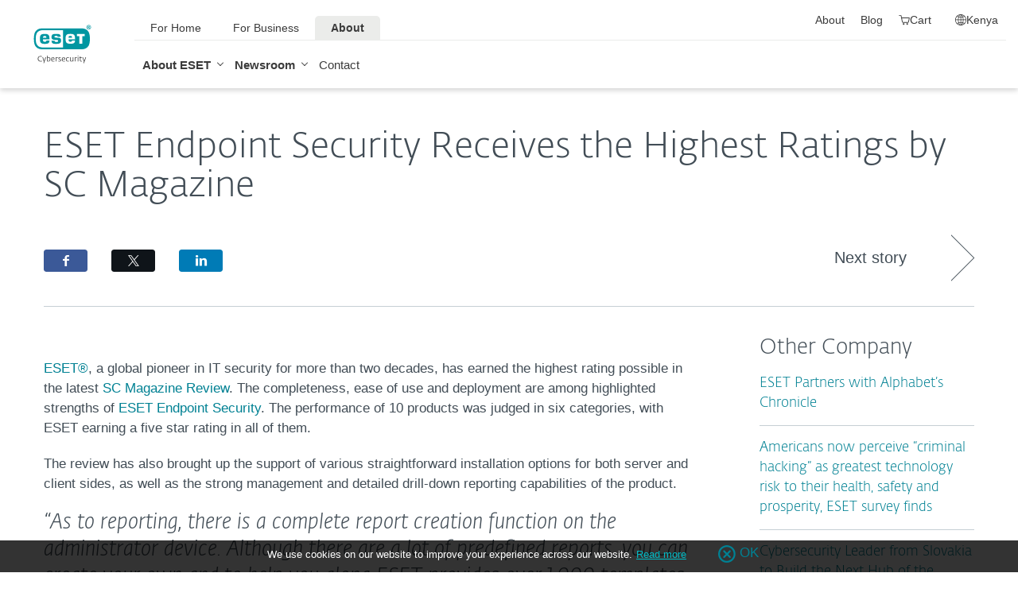

--- FILE ---
content_type: text/html; charset=utf-8
request_url: https://www.eset.com/afr/about/newsroom/press-releases-afr/company/eset-endpoint-security-receives-the-highest-ratings-by-sc-magazine10/
body_size: 23740
content:
<!DOCTYPE html><html lang="en-KE" class="no-js shopping-cart-disabled direct-store-links minicart-ges-integration" prefix="og: http://ogp.me/ns#" xml:lang="en-KE" xmlns="http://www.w3.org/1999/xhtml"><head><meta charset="utf-8"><meta name="viewport" content="width=device-width, initial-scale=1.0, user-scalable=yes, minimal-ui"/><meta name="apple-mobile-web-app-title" content="ESET"/><meta name="apple-mobile-web-app-capable" content="yes"/><meta name="apple-mobile-web-app-status-bar-style" content="black"/><meta name="theme-color" content="#40E0D0"/><meta name="msapplication-TileColor" content="#008193"/><link sizes="16x16" rel="icon" href="https://web-assets.eset.com/typo3conf/ext/eset_base/Resources/Public/icons/favicon.ico" type="image/x-icon"/><link sizes="32x32" rel="icon" href="https://web-assets.eset.com/typo3conf/ext/eset_base/Resources/Public/icons/favicon-32x32.png" type="image/x-icon"/><link rel="apple-touch-icon" href="https://web-assets.eset.com/typo3conf/ext/eset_base/Resources/Public/img/device/apple-touch-icon.png"/><link rel="manifest" href="https://web-assets.eset.com/typo3conf/ext/eset_base/Resources/Public/manifest.json"/><meta name="robots" content="index,follow, max-image-preview:large, max-video-preview:-1"/><meta property="og:site_name" content="ESET"/><meta property="og:title" content="ESET Endpoint Security Receives the Highest Ratings by SC Magazine"/><meta property="og:url" content="https://www.eset.com/afr/about/newsroom/press-releases-afr/company/eset-endpoint-security-receives-the-highest-ratings-by-sc-magazine10/"/><meta property="og:locale" content="en-KE"/><link rel="alternate" href="/afr/rss/?tx_news_pi1%5BoverwriteDemand%5D%5Bcategories%5D=1543&amp;type=1494418241" type="application/rss+xml"/><link hreflang="x-default" rel="alternate" href="https://www.eset.com/afr/about/newsroom/press-releases-afr/company/eset-endpoint-security-receives-the-highest-ratings-by-sc-magazine10/"/><script type="text/javascript">
/*<![CDATA[*/
/*_scriptCode*/

			/* decrypt helper function */
		function decryptCharcode(n,start,end,offset) {
			n = n + offset;
			if (offset > 0 && n > end) {
				n = start + (n - end - 1);
			} else if (offset < 0 && n < start) {
				n = end - (start - n - 1);
			}
			return String.fromCharCode(n);
		}
			/* decrypt string */
		function decryptString(enc,offset) {
			var dec = "";
			var len = enc.length;
			for(var i=0; i < len; i++) {
				var n = enc.charCodeAt(i);
				if (n >= 0x2B && n <= 0x3A) {
					dec += decryptCharcode(n,0x2B,0x3A,offset);	/* 0-9 . , - + / : */
				} else if (n >= 0x40 && n <= 0x5A) {
					dec += decryptCharcode(n,0x40,0x5A,offset);	/* A-Z @ */
				} else if (n >= 0x61 && n <= 0x7A) {
					dec += decryptCharcode(n,0x61,0x7A,offset);	/* a-z */
				} else {
					dec += enc.charAt(i);
				}
			}
			return dec;
		}
			/* decrypt spam-protected emails */
		function linkTo_UnCryptMailto(s) {
			location.href = decryptString(s,7);
		}
		

/*]]>*/
</script><title> ESET Endpoint Security Receives the Highest Ratings by SC Magazine &#124; &#124; ESET</title><link rel="alternate" hreflang="en-KE" href="https://www.eset.com/afr/about/newsroom/press-releases-afr/company/eset-endpoint-security-receives-the-highest-ratings-by-sc-magazine10/"/><link rel="canonical" href="https://www.eset.com/afr/about/newsroom/press-releases-afr/company/eset-endpoint-security-receives-the-highest-ratings-by-sc-magazine10/"/><link rel="dns-prefetch" href="//cdn1.esetstatic.com"/><link rel="stylesheet" href="https://web-assets.eset.com/typo3conf/ext/eset_base/Resources/Public/Assets/stylesNewNav.4482a8433f23bdf6b4cb.css"/><script type="text/javascript" src="https://web-assets.eset.com/typo3conf/ext/eset_base/Resources/Public/header-scripts/header-scripts.c5de9502.js"></script><script type="text/javascript" src="/fileadmin/ESET/INT/assets/js/iFrame_Resizer-_v3.5.3.min.js" defer></script><script type="text/javascript">
jQuery(document).ready(function(){
  setTimeout(function(){
    iFrameResize({log:false, checkOrigin: false, scrolling: false});
  }, 300);   
}); 
</script><!-- Google Tag Manager --><script>
window.dataLayer = window.dataLayer || [];
window.dataLayer.push({'event': 'branch-info', 'branch': 'ea'});

(function(w,d,s,l,i){w[l]=w[l]||[];w[l].push({'gtm.start':
new Date().getTime(),event:'gtm.js'});var f=d.getElementsByTagName(s)[0],
j=d.createElement(s),dl=l!='dataLayer'?'&l='+l:'';j.async=true;j.src=
'//www.googletagmanager.com/gtm.js?id='+i+dl;f.parentNode.insertBefore(j,f);
})(window,document,'script','dataLayer','GTM-M6QG34');

(function(w,d,s,l,i){w[l]=w[l]||[];w[l].push({'gtm.start':
new Date().getTime(),event:'gtm.js'});var f=d.getElementsByTagName(s)[0],
j=d.createElement(s),dl=l!='dataLayer'?'&l='+l:'';j.async=true;j.src=
'//www.googletagmanager.com/gtm.js?id='+i+dl;f.parentNode.insertBefore(j,f);
})(window,document,'script','dataLayer','GTM-T63R4Q8');</script><!-- End Google Tag Manager --></head><body data-shopversion="ges" data-store="ea"><noscript><iframe src="//www.googletagmanager.com/ns.html?id=GTM-M6QG34" height="0" width="0" style="display:none;visibility:hidden"></iframe></noscript><noscript><iframe src="//www.googletagmanager.com/ns.html?id=GTM-T63R4Q8&nojscript=true" height="0" width="0" style="display:none;visibility:hidden"></iframe></noscript><script>document.getElementsByTagName('body')[0].addEventListener('productImpression', function(e) {if (e.detail.ecommerce.impressions.length > 10) {var i = Math.floor(e.detail.ecommerce.impressions.length / 10); var j = e.detail.ecommerce.impressions.length % 10;var iArr = [];for (var k=0; k<i+1; k++) { if (k!=i) { iArr.push(e.detail.ecommerce.impressions.slice(k*10, k*10+10)); }else { iArr.push(e.detail.ecommerce.impressions.slice(k*10, k*10+j)); }}for (var l=0; l<iArr.length; l++) { window.dataLayer = window.dataLayer || []; dataLayer.push({'ecommerce': {'currencyCode': e.detail.ecommerce.currencyCode, 'impressions': iArr[l]}, 'event': e.type}); }} else { var x = e.detail; x['event'] = e.type; window.dataLayer = window.dataLayer || []; dataLayer.push(x);}});document.getElementsByTagName('body')[0].addEventListener('productDetails', function(e) {var x = e.detail; x['event'] = e.type; window.dataLayer = window.dataLayer || []; dataLayer.push(x);});document.getElementsByTagName('body')[0].addEventListener('addToCart', function(e) {var x = e.detail; x['event'] = e.type; window.dataLayer = window.dataLayer || []; dataLayer.push(x);});</script><div id="canvas" class="canvas tpl-default"><div id="page" class="page"><div id="main" class="main"><header ><nav class="container waiting-init" id="content-navigation" data-module="ui/megamenu.aria" style="--mmheight: 0"><div id="content-navigation-logo" class="progress-protected"><div class="logo-bg"></div><a class="nav-logo progress-protected" id="logo" title="Go to ESET Homepage" href="/afr/"><svg viewBox="0 0 281 140" width="120" xmlns="http://www.w3.org/2000/svg"><g id="logo-white"><path d="M208.155 13.5334C218.088 13.5334 226.558 18.6643 230.977 25.9365C234.875 32.7043 235.741 43.729 235.741 51.0297C235.741 58.3374 234.875 69.3634 230.977 76.1294C226.558 83.4001 218.088 88.5334 208.155 88.5334H63.3267C53.3903 88.5334 44.9215 83.4001 40.5025 76.1294C36.6011 69.3634 35.7405 58.3407 35.7405 51.034C35.7405 43.7273 36.6011 32.7043 40.5025 25.9365C44.9215 18.6642 53.3904 13.5334 63.3267 13.5334H208.155ZM159.702 46.9073C159.839 42.1158 160.75 40.532 165.636 40.532C169.657 40.532 171.892 40.9507 171.892 46.5284V46.9073H159.702ZM74.1186 40.8972C69.3899 40.8972 68.4368 42.3533 68.3042 47.0459H80.2636V46.7804C80.2636 41.2913 78.1118 40.8972 74.1186 40.8972ZM57.219 51.2474C57.219 37.6993 60.2365 33.3132 74.322 33.3132C87.4771 33.3132 91.3522 36.905 91.3522 51.2474V52.9424H68.3058V53.21C68.3058 59.4794 69.2874 61.5303 74.322 61.5303C77.8104 61.5303 80.3468 61.1465 80.4632 57.4007H91.3522C91.2943 62.5147 89.5785 65.3791 86.6936 67.0553C83.7169 68.7078 79.4597 69.1142 74.322 69.1142C60.5046 69.1142 57.219 64.3908 57.219 51.2474ZM98.6943 44.6835C98.6943 33.5357 105.878 33.3132 115.795 33.3132C122.402 33.3132 131.204 33.4274 131.204 41.8395V43.2655H120.756C120.251 40.4874 118.028 40.2864 115.795 40.2864C109.707 40.2864 109.446 41.0418 109.446 43.3997C109.446 45.3856 109.798 46.6429 115.791 46.777C127.858 47.0497 132.897 47.7398 132.897 57.4056C132.897 67.5524 125.14 69.1142 115.795 69.1142C113.505 69.1142 111.276 69.1281 109.225 68.9685C102.447 68.4284 98.7795 65.8945 98.6944 58.1488H109.787C109.921 62.0783 112.883 62.1428 115.795 62.1428C121.029 62.1428 122.146 61.8139 122.146 58.763C122.146 56.9418 121.614 55.9357 120.466 55.4349C119.228 54.8975 117.123 54.9701 115.795 54.9701C101.112 54.9701 98.6943 51.6935 98.6943 44.6835ZM189.687 41.3021H197.794V68.7229H208.882V41.3021H216.98V33.3132H189.687V41.3021ZM148.848 50.9954C148.848 64.0878 152.091 68.7498 165.836 68.7498C170.973 68.7498 175.208 68.3392 178.152 66.7012C180.974 65.0659 182.671 62.2665 182.754 57.2632H172.087C171.923 61.01 169.288 61.3927 165.835 61.3927C160.704 61.3927 159.713 59.2463 159.713 52.9586V52.5749H182.758V50.9955C182.758 36.7141 178.93 33.1715 165.835 33.1715C151.822 33.1715 148.848 37.4949 148.848 50.9954ZM49.0982 75.3083C52.6172 79.0943 59.3784 81.9276 65.1681 81.9383H139.854V20.1239H65.1681C59.3784 20.1352 52.6173 22.9695 49.0982 26.7536C43.5395 32.7307 42.3256 42.1125 42.3256 51.034C42.3256 59.9555 43.5396 69.3312 49.0982 75.3083Z" fill="white"/><path d="M223.5 9.41001C223.461 11.5762 224.329 13.6602 225.895 15.1577C229.058 18.2924 234.156 18.2924 237.319 15.1577C238.866 13.6594 239.732 11.5924 239.714 9.43871V9.41481C239.73 7.27271 238.864 5.21831 237.319 3.73411C235.842 2.18071 233.786 1.31131 231.643 1.33441C229.474 1.28331 227.386 2.15361 225.895 3.72931C224.34 5.20621 223.472 7.26541 223.5 9.41001ZM231.614 3.07311C233.281 3.03901 234.886 3.70431 236.04 4.90761C237.249 6.09091 237.921 7.71811 237.898 9.41001C237.927 11.1029 237.254 12.7323 236.04 13.9124C234.893 15.1298 233.287 15.8093 231.614 15.7852C229.93 15.8118 228.311 15.1328 227.15 13.9124C225.944 12.7282 225.277 11.1003 225.306 9.41001C225.285 7.72121 225.95 6.09621 227.15 4.90761C228.318 3.70131 229.936 3.03651 231.614 3.07311Z" fill="white"/><path d="M230.35 10.2818H231.164L233.559 13.2563H236.117L233.08 9.77412C233.576 9.58592 234.019 9.27832 234.368 8.87842C234.704 8.47722 234.875 7.96382 234.847 7.44152C234.866 7.05542 234.78 6.67152 234.598 6.33032C234.396 6.01602 234.113 5.76132 233.779 5.59272C233.466 5.41292 233.118 5.30032 232.759 5.26222C232.308 5.20322 231.853 5.17922 231.399 5.19042H228.348V13.2564H230.307L230.35 10.2818ZM230.35 6.58412H230.987C231.224 6.57652 231.461 6.59092 231.696 6.62722C231.877 6.63582 232.055 6.68152 232.218 6.76132C232.378 6.84092 232.506 6.97502 232.577 7.13972C232.653 7.26882 232.693 7.41612 232.692 7.56602C232.698 7.76982 232.665 7.97292 232.596 8.16472C232.522 8.31502 232.415 8.44742 232.285 8.55272C232.103 8.66772 231.904 8.75182 231.696 8.80182C231.413 8.83652 231.128 8.85252 230.843 8.84972H230.364L230.35 6.58412Z" fill="white"/></g><g id="logo-colored"><path d="M208.155 13.5334C218.088 13.5334 226.558 18.6643 230.977 25.9365C234.875 32.7043 235.741 43.729 235.741 51.0297C235.741 58.3374 234.875 69.3634 230.977 76.1294C226.558 83.4001 218.088 88.5334 208.155 88.5334H63.3267C53.3903 88.5334 44.9215 83.4001 40.5025 76.1294C36.6011 69.3634 35.7405 58.3407 35.7405 51.034C35.7405 43.7273 36.6011 32.7043 40.5025 25.9365C44.9215 18.6642 53.3904 13.5334 63.3267 13.5334H208.155Z" fill="#0096A1"/><path d="M159.702 46.9074C159.839 42.1159 160.75 40.5321 165.636 40.5321C169.657 40.5321 171.892 40.9508 171.892 46.5285V46.9074H159.702ZM74.1184 40.8973C69.3897 40.8973 68.4366 42.3534 68.304 47.046H80.2634V46.7805C80.2634 41.2914 78.1116 40.8973 74.1184 40.8973ZM57.2188 51.2475C57.2188 37.6994 60.2363 33.3133 74.3218 33.3133C87.4769 33.3133 91.352 36.9051 91.352 51.2475V52.9425H68.3056V53.2101C68.3056 59.4795 69.2872 61.5303 74.3218 61.5303C77.8102 61.5303 80.3466 61.1466 80.463 57.4008H91.352C91.2941 62.5148 89.5783 65.3792 86.6934 67.0554C83.7167 68.7079 79.4595 69.1142 74.3218 69.1142C60.5044 69.1142 57.2188 64.3909 57.2188 51.2475ZM98.6941 44.6836C98.6941 33.5358 105.878 33.3133 115.795 33.3133C122.402 33.3133 131.204 33.4275 131.204 41.8396V43.2656H120.756C120.251 40.4875 118.028 40.2865 115.795 40.2865C109.707 40.2865 109.446 41.0419 109.446 43.3998C109.446 45.3857 109.798 46.643 115.79 46.7771C127.857 47.0498 132.897 47.7399 132.897 57.4057C132.897 67.5525 125.14 69.1142 115.795 69.1142C113.505 69.1142 111.276 69.1282 109.224 68.9686C102.447 68.4285 98.7793 65.8946 98.6942 58.1489H109.787C109.921 62.0784 112.883 62.1429 115.795 62.1429C121.029 62.1429 122.145 61.814 122.145 58.7631C122.145 56.9419 121.614 55.9358 120.466 55.435C119.228 54.8976 117.123 54.9702 115.795 54.9702C101.112 54.9702 98.6941 51.6936 98.6941 44.6836ZM189.687 41.3022H197.794V68.723H208.882V41.3022H216.98V33.3133H189.687V41.3022ZM148.848 50.9955C148.848 64.0879 152.091 68.7499 165.835 68.7499C170.973 68.7499 175.208 68.3393 178.152 66.7013C180.974 65.066 182.671 62.2666 182.754 57.2633H172.087C171.923 61.0101 169.288 61.3928 165.835 61.3928C160.704 61.3928 159.713 59.2464 159.713 52.9587V52.575H182.757V50.9956C182.757 36.7142 178.93 33.1716 165.835 33.1716C151.822 33.1716 148.848 37.495 148.848 50.9955ZM49.098 75.3084C52.617 79.0944 59.3782 81.9277 65.1679 81.9384H139.854V20.124H65.1679C59.3782 20.1353 52.6171 22.9696 49.098 26.7537C43.5393 32.7308 42.3254 42.1126 42.3254 51.0341C42.3254 59.9556 43.5394 69.3313 49.098 75.3084Z" fill="white"/><path d="M223.5 9.41001C223.461 11.5762 224.329 13.6602 225.895 15.1577C229.058 18.2924 234.156 18.2924 237.319 15.1577C238.866 13.6594 239.731 11.5924 239.714 9.43871V9.41481C239.729 7.27271 238.863 5.21831 237.319 3.73411C235.842 2.18071 233.786 1.31131 231.643 1.33441C229.474 1.28331 227.386 2.15361 225.895 3.72931C224.34 5.20621 223.472 7.26541 223.5 9.41001ZM231.614 3.07311C233.281 3.03901 234.886 3.70431 236.04 4.90761C237.249 6.09091 237.921 7.71811 237.898 9.41001C237.927 11.1029 237.254 12.7323 236.04 13.9124C234.893 15.1298 233.287 15.8093 231.614 15.7852C229.93 15.8118 228.311 15.1328 227.15 13.9124C225.943 12.7282 225.277 11.1003 225.306 9.41001C225.284 7.72121 225.95 6.09621 227.15 4.90761C228.318 3.70131 229.936 3.03651 231.614 3.07311Z" fill="#0096A1"/><path d="M230.35 10.2818H231.164L233.559 13.2563H236.117L233.08 9.77412C233.576 9.58592 234.019 9.27832 234.368 8.87842C234.704 8.47722 234.875 7.96382 234.847 7.44152C234.866 7.05542 234.78 6.67152 234.598 6.33032C234.396 6.01602 234.113 5.76132 233.779 5.59272C233.466 5.41292 233.118 5.30032 232.759 5.26222C232.308 5.20322 231.853 5.17922 231.399 5.19042H228.348V13.2564H230.307L230.35 10.2818ZM230.35 6.58412H230.987C231.224 6.57652 231.461 6.59092 231.696 6.62722C231.877 6.63582 232.055 6.68152 232.218 6.76132C232.378 6.84092 232.506 6.97502 232.577 7.13972C232.653 7.26882 232.693 7.41612 232.692 7.56602C232.698 7.76982 232.665 7.97292 232.596 8.16472C232.522 8.31502 232.415 8.44742 232.285 8.55272C232.103 8.66772 231.904 8.75182 231.696 8.80182C231.413 8.83652 231.128 8.85252 230.843 8.84972H230.364L230.35 6.58412Z" fill="#0096A1"/></g><path id="logo-tagline-progress-protected" d="M54.8489 116.353C57.0472 116.353 58.7605 116.638 60.9583 117.065V132.796C60.9582 137.078 57.2471 138.734 53.7356 138.734C51.3664 138.734 49.1679 138.277 47.7981 137.936L48.426 134.852C49.8535 135.166 51.966 135.479 53.1653 135.479C55.5626 135.479 57.1896 135.136 57.1897 132.396V131.569C56.4193 132.168 55.3914 132.595 54.2493 132.595C50.6811 132.595 46.6556 131.682 46.6555 124.631C46.6555 119.18 50.3672 116.353 54.8489 116.353ZM36.4895 116.353C41.6848 116.353 44.0832 119.406 44.0833 124.545C44.0833 129.913 40.7714 132.682 36.261 132.683C31.4363 132.683 28.7239 129.655 28.7239 124.688C28.7239 119.436 31.8646 116.353 36.4895 116.353ZM83.6887 116.38C88.199 116.38 90.0256 119.351 90.0256 124.231V125.601H79.8625C79.8625 129.028 82.0042 129.599 84.7737 129.599C85.8582 129.599 87.7141 129.227 88.9983 128.971L89.5979 131.911C88.3136 132.311 86.2293 132.683 84.0881 132.683C79.178 132.683 76.0657 130.911 76.0657 124.802C76.0657 118.436 79.2924 116.38 83.6887 116.38ZM98.7083 116.353C100.535 116.353 102.191 116.724 103.39 117.151L102.762 119.979C101.534 119.692 100.364 119.406 98.7083 119.406C96.967 119.406 96.395 120.177 96.3948 120.833C96.3948 123.318 104.189 122.633 104.189 127.8C104.189 131.71 100.278 132.683 97.6799 132.683C95.4816 132.683 93.7402 132.396 92.427 132.024L92.884 129.084C94.5113 129.343 96.11 129.599 97.3088 129.599C99.7354 129.599 100.449 128.856 100.449 128.001C100.449 125.601 92.5979 126.543 92.5979 121.034C92.5979 117.893 95.4538 116.353 98.7083 116.353ZM112.814 116.353C114.641 116.353 116.296 116.724 117.495 117.151L116.867 119.979C115.64 119.692 114.469 119.406 112.814 119.406C111.072 119.406 110.501 120.177 110.501 120.833C110.501 123.318 118.294 122.633 118.294 127.8C118.294 131.71 114.383 132.683 111.785 132.683C109.588 132.683 107.846 132.396 106.532 132.024L106.99 129.084C108.616 129.343 110.215 129.599 111.414 129.599C113.84 129.599 114.555 128.856 114.555 128.001C114.555 125.601 106.704 126.543 106.704 121.034C106.704 117.893 109.559 116.353 112.814 116.353ZM173.262 116.353C178.457 116.353 180.855 119.406 180.855 124.545C180.855 129.913 177.543 132.683 173.032 132.683C168.208 132.682 165.496 129.655 165.496 124.688C165.496 119.436 168.637 116.353 173.262 116.353ZM203.814 116.38C208.324 116.38 210.152 119.351 210.152 124.231V125.601H199.989C199.989 129.028 202.129 129.599 204.899 129.599C205.983 129.599 207.839 129.227 209.123 128.971L209.724 131.911C208.439 132.311 206.354 132.683 204.213 132.683C199.303 132.683 196.192 130.911 196.192 124.802C196.192 118.436 199.417 116.38 203.814 116.38ZM247.929 116.38C252.44 116.38 254.267 119.351 254.267 124.231V125.601H244.104C244.104 129.028 246.245 129.599 249.013 129.599C250.099 129.599 251.955 129.227 253.24 128.971L253.838 131.911C252.554 132.311 250.469 132.683 248.328 132.683C243.419 132.683 240.306 130.911 240.306 124.802C240.306 118.436 243.532 116.38 247.929 116.38ZM188.709 116.752H193.563V119.664H188.709V127.656C188.709 129.227 189.223 129.428 190.907 129.428C191.878 129.428 193.791 129.114 193.934 129.084L194.363 132.11C193.477 132.397 192.049 132.652 190.964 132.652C187.996 132.652 184.941 132.71 184.941 127.687V119.664H182.657V116.752H184.941V113.555H188.709V116.752ZM232.825 116.752H237.678V119.664H232.825V127.656C232.825 129.227 233.339 129.428 235.023 129.428C235.994 129.428 237.907 129.114 238.049 129.084L238.477 132.11C237.592 132.397 236.165 132.652 235.079 132.652C232.111 132.652 229.057 132.71 229.057 127.687V119.664H226.772V116.752H229.057V113.555H232.825V116.752ZM220.689 116.353C222.915 116.353 224.314 116.78 225.399 117.353L224.371 120.178C223.258 119.75 222.458 119.493 220.802 119.493C218.462 119.493 216.521 120.892 216.521 124.46C216.521 127.915 217.491 129.541 221.516 129.541C222.801 129.541 223.686 129.313 224.714 129.142L225.257 132.082C224.001 132.368 222.973 132.625 221.26 132.625C215.065 132.625 212.638 130.227 212.638 124.46C212.638 119.522 215.721 116.353 220.689 116.353ZM271.056 132.339H267.26V131.082C266.489 131.74 265.433 132.595 263.548 132.595C260.551 132.595 256.753 131.225 256.753 124.402C256.753 119.037 260.351 116.353 264.804 116.353C265.888 116.353 266.546 116.465 267.26 116.608V110.813H271.056V132.339ZM8.10571 112.155C12.4452 112.155 15.4142 114.638 15.4143 119.006C15.4143 122.833 12.4456 126.03 6.62134 126.03H4.65161V132.339H0.740479V112.155H8.10571ZM26.1809 116.438C27.0654 116.438 27.6935 116.523 28.2073 116.694L27.6653 119.835C26.9229 119.692 26.5515 119.664 25.6672 119.664C24.0971 119.664 22.669 120.577 21.9836 121.434V132.339H18.1868V116.752H21.9836V118.835C22.7263 117.779 24.2396 116.438 26.1809 116.438ZM73.3801 116.438C74.2648 116.438 74.8936 116.523 75.4075 116.694L74.8645 119.835C74.1224 119.692 73.7511 119.664 72.8665 119.664C71.2965 119.664 69.8693 120.577 69.1838 121.434V132.339H65.387V116.752H69.1838V118.835C69.9265 117.779 71.439 116.438 73.3801 116.438ZM126.547 132.339H122.265V128.485H126.547V132.339ZM144.878 112.155C149.218 112.155 152.187 114.638 152.187 119.006C152.187 122.833 149.217 126.03 143.394 126.03H141.424V132.339H137.513V112.155H144.878ZM162.952 116.438C163.838 116.438 164.466 116.523 164.98 116.694L164.438 119.835C163.695 119.692 163.324 119.664 162.439 119.664C160.869 119.664 159.441 120.577 158.756 121.434V132.339H154.959V116.752H158.756V118.835C159.498 117.779 161.011 116.438 162.952 116.438ZM280.396 132.339H276.113V128.485H280.396V132.339ZM36.4036 119.378C33.3777 119.378 32.5491 121.891 32.5491 124.573C32.5491 127.458 33.4918 129.627 36.4602 129.627C39.4866 129.627 40.2288 127.372 40.2288 124.545C40.2287 121.891 39.4869 119.378 36.4036 119.378ZM54.8206 119.493C51.7088 119.493 50.4525 121.632 50.4524 124.66C50.4524 128.37 51.9655 129.627 54.4778 129.627C55.5623 129.627 56.4476 129.285 57.1614 128.94V119.806C56.5331 119.665 55.8767 119.493 54.8206 119.493ZM173.175 119.378C170.149 119.378 169.322 121.891 169.322 124.573C169.322 127.458 170.264 129.627 173.233 129.627C176.259 129.627 177.001 127.372 177.001 124.545C177.001 121.891 176.259 119.378 173.175 119.378ZM264.861 119.378C261.778 119.378 260.551 121.577 260.551 124.487C260.551 128.199 262.178 129.428 264.205 129.428C265.319 129.428 266.574 128.799 267.26 128.428V119.692C266.688 119.549 265.974 119.378 264.861 119.378ZM83.3176 119.092C81.4051 119.092 80.1196 120.491 79.9485 123.06H86.1145C86.1432 120.72 85.2015 119.092 83.3176 119.092ZM203.443 119.092C201.53 119.092 200.246 120.491 200.074 123.06H206.24C206.269 120.72 205.327 119.092 203.443 119.092ZM247.558 119.092C245.645 119.092 244.36 120.491 244.189 123.06H250.356C250.384 120.72 249.442 119.092 247.558 119.092ZM4.65161 122.975H6.79321C9.87582 122.974 11.3887 121.492 11.3889 119.122C11.3889 116.695 10.3045 115.239 7.47876 115.239H4.65161V122.975ZM141.424 122.975H143.565C146.648 122.975 148.161 121.492 148.161 119.122C148.161 116.694 147.076 115.239 144.25 115.239H141.424V122.975Z" fill="currentColor"/><path id="logo-tagline-digital-security" d="M71.7122 128.032L72.5286 130.7L73.3997 128.086L77.0735 117.417H79.2786L72.012 138.265H69.9163L71.9573 132.278H70.9504L66.1331 117.417H68.4739L71.7122 128.032ZM214.388 128.032L215.204 130.7L216.075 128.086L219.749 117.417H221.954L214.688 138.265H212.592L214.633 132.278H213.626L208.809 117.417H211.149L214.388 128.032ZM59.3792 112.764C62.8627 112.764 64.523 113.553 64.9583 113.744L64.3323 115.54C63.543 115.294 62.1276 114.723 59.4338 114.723C55.4332 114.723 51.8674 116.901 51.8674 122.507C51.8675 128.249 55.5688 130.671 59.9778 130.671C61.7736 130.671 63.4614 130.291 64.4954 129.964L65.0403 131.76C64.3053 132.06 62.6997 132.604 59.4885 132.604C53.1472 132.604 49.5278 128.522 49.5276 122.78C49.5276 116.711 53.0925 112.764 59.3792 112.764ZM104.107 117.037C107.781 117.037 109.469 119.54 109.469 124.466V125.255H99.6438C99.7255 129.991 102.066 130.753 105.141 130.753C106.229 130.753 108.162 130.318 108.816 130.127L109.197 131.896C108.707 132.086 106.91 132.604 104.489 132.604C100.189 132.604 97.4661 130.808 97.4661 125.12C97.4661 119.105 100.379 117.037 104.107 117.037ZM142.165 117.037C145.839 117.037 147.527 119.54 147.527 124.466V125.255H137.701C137.783 129.991 140.124 130.753 143.199 130.753C144.288 130.753 146.22 130.318 146.873 130.127L147.255 131.896C146.765 132.086 144.968 132.604 142.546 132.604C138.246 132.604 135.525 130.808 135.525 125.12C135.525 119.105 138.437 117.037 142.165 117.037ZM166.939 126.454C166.939 128.794 167.102 130.645 169.796 130.645C171.673 130.645 173.878 129.203 174.559 128.794V117.417H176.627V132.278H174.559V130.536C173.389 131.271 171.647 132.604 169.252 132.604C165.088 132.604 164.788 129.448 164.788 126.889V117.417H166.939V126.454ZM128.281 117.037C129.887 117.037 131.33 117.499 131.874 117.663L131.493 119.377C130.813 119.187 129.697 118.833 128.064 118.833C126.186 118.833 125.288 119.813 125.288 120.983C125.289 124.412 132.717 123.46 132.717 128.304C132.717 131.706 129.588 132.577 127.139 132.577C125.152 132.577 123.655 132.222 122.784 131.951L123.165 130.181C124.117 130.399 125.615 130.808 126.948 130.808C129.261 130.808 130.676 129.91 130.676 128.495C130.676 125.065 123.193 126.208 123.193 121.119C123.193 118.451 125.369 117.037 128.281 117.037ZM202.193 117.417H206.847V119.241H202.22V128.114C202.22 130.29 202.819 130.7 205.05 130.7C205.894 130.7 207.064 130.4 207.391 130.291L207.772 132.087C207.282 132.251 206.057 132.577 205.132 132.577C202.356 132.577 200.097 132.495 200.097 128.141V119.241H197.92V117.417H200.097V114.37H202.193V117.417ZM84.426 117.989C85.6508 117.527 87.1202 117.146 88.5354 117.146C92.4001 117.146 94.5774 119.677 94.5774 124.222C94.5773 130.427 91.1756 132.523 87.4475 132.523C84.2085 132.523 82.956 131.978 82.2756 131.788V111.757H84.426V117.989ZM157.274 117.037C159.288 117.037 160.568 117.472 161.329 117.88L160.676 119.568C159.886 119.241 158.88 118.833 157.22 118.833C154.39 118.833 152.511 120.982 152.511 124.765C152.511 128.793 153.791 130.671 158.091 130.671C159.288 130.671 160.377 130.372 160.948 130.291L161.302 132.032C160.758 132.195 159.397 132.522 157.873 132.522C152.593 132.522 150.307 130.263 150.307 124.847C150.307 120.03 153.029 117.037 157.274 117.037ZM119.679 117.091C120.55 117.091 121.148 117.255 121.42 117.336L121.039 119.159C120.577 119.05 120.168 118.968 119.297 118.968C117.501 118.968 116.141 120.248 115.433 121.336V132.278H113.282V117.417H115.433V119.404C116.086 118.288 117.584 117.091 119.679 117.091ZM188.063 117.091C188.933 117.091 189.532 117.255 189.804 117.336L189.423 119.159C188.961 119.05 188.552 118.968 187.681 118.968C185.885 118.968 184.525 120.248 183.817 121.336V132.278H181.666V117.417H183.817V119.404C184.47 118.288 185.968 117.091 188.063 117.091ZM194.461 132.278H192.284V117.417H194.461V132.278ZM88.1545 118.86C86.8482 118.86 85.4333 119.322 84.426 119.676V130.373C85.1063 130.536 85.9234 130.726 87.5286 130.726C90.7673 130.726 92.4006 127.977 92.4006 124.657C92.4006 121.609 91.7197 118.86 88.1545 118.86ZM103.781 118.642C101.549 118.642 99.9435 120.33 99.6711 123.65H107.209C107.209 120.656 106.121 118.642 103.781 118.642ZM141.839 118.642C139.607 118.642 138.001 120.33 137.729 123.65H145.268C145.268 120.656 144.179 118.642 141.839 118.642ZM194.461 114.042H192.311V111.54H194.461V114.042Z" fill="currentColor"/></svg><div class="logo-mobile"><svg viewBox="0 0 527 88" width="215" xmlns="http://www.w3.org/2000/svg"><path d="M173.064 12.5688C183.003 12.5688 191.48 17.6871 195.904 24.9404C199.808 31.695 200.668 42.6895 200.668 49.9729C200.668 57.2561 199.797 68.2608 195.904 75.0152C191.48 82.2686 183.003 87.3869 173.064 87.3869H28.1143C18.1653 87.3869 9.68773 82.2686 5.27378 75.0152C1.36028 68.2708 0.499512 57.2762 0.499512 49.9829C0.499512 42.6895 1.36028 31.695 5.26377 24.9404C9.68773 17.6871 18.1653 12.5688 28.1042 12.5688H173.064Z" fill="#0096A1"/><path d="M124.571 45.872C124.71 41.093 125.621 39.5068 130.506 39.5068C134.529 39.5068 136.771 39.9257 136.771 45.4929V45.872H124.571ZM38.914 39.876C34.1797 39.876 33.2288 41.3326 33.0986 46.0117H45.0694V45.7425C45.0694 40.265 42.9174 39.876 38.914 39.876ZM21.9988 50.2021C21.9988 36.6833 25.0214 32.3132 39.1141 32.3132C52.2859 32.3132 56.1594 35.8951 56.1594 50.2021V51.8981H33.0886V52.1676C33.0886 58.4231 34.0696 60.4686 39.1141 60.4686C42.6072 60.4686 45.1394 60.0893 45.2595 56.3481H56.1594C56.0992 61.4463 54.3877 64.3098 51.4952 65.976C48.5124 67.622 44.2586 68.0312 39.1141 68.0312C25.2818 68.0312 21.9988 63.322 21.9988 50.2021ZM63.5158 43.6572C63.5158 32.5327 70.7022 32.3132 80.6311 32.3132C87.247 32.3132 96.0549 32.4231 96.0549 40.8238V42.2503H85.5956C85.085 39.4768 82.8631 39.2772 80.6311 39.2772C74.5357 39.2772 74.2756 40.0356 74.2756 42.3801C74.2756 44.3657 74.6257 45.6128 80.6211 45.7525C92.702 46.0217 97.7465 46.7102 97.7465 56.358C97.7465 66.4848 89.9795 68.0411 80.6311 68.0411C78.339 68.0411 76.1071 68.051 74.0552 67.8915C67.2693 67.3528 63.5958 64.8286 63.5158 57.0963H74.6159C74.7458 61.0172 77.7186 61.0771 80.6311 61.0771C85.866 61.0771 86.9869 60.748 86.9869 57.705C86.9869 55.8892 86.4563 54.8815 85.3055 54.3826C84.0643 53.8437 81.9623 53.9235 80.6311 53.9235C65.9381 53.9235 63.5158 50.6511 63.5158 43.6572ZM154.587 40.2849H162.705V67.6421H173.804V40.2849H181.912V32.3132H154.597V40.2849H154.587ZM113.711 49.9528C113.711 63.0128 116.954 67.662 130.716 67.662C135.86 67.662 140.094 67.2529 143.047 65.6168C145.87 63.9804 147.571 61.1969 147.651 56.1984H136.972C136.811 59.9397 134.169 60.319 130.716 60.319C125.581 60.319 124.591 58.1738 124.591 51.9083V51.529H147.651V49.9528C147.651 35.7054 143.818 32.1735 130.716 32.1735C116.693 32.1735 113.711 36.4837 113.711 49.9528ZM13.8715 74.2069C17.3947 77.9882 24.1607 80.8117 29.9558 80.8217H104.703V19.1436H29.9558C24.1607 19.1535 17.3947 21.987 13.8715 25.7584C8.30653 31.7246 7.09546 41.083 7.09546 49.9826C7.09546 58.8822 8.30653 68.2407 13.8715 74.197" fill="white"/><path d="M188.427 8.45805C188.387 10.6231 189.258 12.6983 190.82 14.1949C193.982 17.3177 199.087 17.3177 202.25 14.1949C203.801 12.6983 204.662 10.633 204.642 8.48798V8.46802C204.662 6.33291 203.791 4.27765 202.25 2.80104C200.779 1.24462 198.727 0.376615 196.575 0.396569C194.403 0.346684 192.311 1.21469 190.82 2.78109C189.258 4.25769 188.397 6.31298 188.427 8.44806V8.45805ZM196.545 2.13258C198.216 2.10265 199.818 2.76113 200.979 3.95838C202.19 5.13567 202.86 6.76195 202.84 8.44806C202.87 10.1342 202.2 11.7604 200.979 12.9377C199.828 14.1549 198.226 14.8334 196.545 14.8035C194.863 14.8334 193.242 14.1549 192.081 12.9377C190.87 11.7604 190.209 10.1342 190.239 8.44806C190.219 6.76195 190.88 5.14566 192.081 3.95838C193.252 2.75116 194.873 2.09267 196.545 2.13258Z" fill="#0096A1"/><path d="M195.283 9.32611H196.094L198.486 12.2893H201.049L198.006 8.81726C198.507 8.6277 198.947 8.31843 199.297 7.91935C199.638 7.52024 199.808 7.01142 199.778 6.48263C199.798 6.09354 199.708 5.7144 199.527 5.3752C199.327 5.0659 199.037 4.80649 198.707 4.63689C198.396 4.4573 198.046 4.34755 197.686 4.30763C197.235 4.24778 196.775 4.22781 196.324 4.23781H193.272V12.2893H195.234L195.274 9.32611H195.283ZM195.283 5.63458H195.924C196.164 5.63458 196.395 5.63458 196.635 5.6745C196.815 5.6745 196.995 5.72439 197.155 5.80421C197.315 5.88402 197.445 6.01373 197.516 6.18333C197.596 6.31303 197.636 6.4627 197.626 6.61234C197.626 6.81189 197.596 7.02141 197.526 7.21097C197.456 7.36061 197.345 7.49031 197.215 7.60006C197.035 7.70983 196.835 7.79961 196.625 7.8495C196.345 7.87943 196.054 7.89939 195.774 7.89939H195.294V5.63458H195.283Z" fill="#0096A1"/><path d="M252.503 38.2549L253.307 40.8652L254.165 38.3076L257.781 27.8652H259.951L252.798 48.2715H250.736L252.745 42.4102H251.754L247.013 27.8652H249.316L252.503 38.2549ZM392.93 38.2549L393.734 40.8652L394.591 38.3076L398.208 27.8652H400.377L393.225 48.2715H391.163L393.171 42.4102H392.181L387.44 27.8652H389.743L392.93 38.2549ZM346.229 36.71C346.229 39.0007 346.391 40.8115 349.042 40.8115C350.89 40.8114 353.06 39.4005 353.73 39.001V27.8652H355.765V42.4102H353.73V40.7061C352.578 41.4255 350.864 42.7305 348.506 42.7305C344.408 42.7305 344.114 39.6401 344.114 37.1357V27.8652H346.229V36.71ZM240.366 23.3096C243.794 23.3096 245.429 24.082 245.857 24.2686L245.241 26.0264C244.464 25.7864 243.07 25.2275 240.418 25.2275C236.481 25.2277 232.972 27.359 232.972 32.8467C232.972 38.4671 236.615 40.8378 240.955 40.8379C242.722 40.8379 244.383 40.465 245.401 40.1455L245.937 41.9043C245.214 42.1972 243.633 42.7294 240.473 42.7295C234.232 42.7295 230.669 38.7339 230.668 33.1133C230.668 27.1725 234.178 23.3096 240.366 23.3096ZM284.388 27.4922C288.004 27.4922 289.666 29.9427 289.666 34.7646V35.5371H279.996C280.076 40.1724 282.38 40.918 285.407 40.918C286.478 40.9179 288.38 40.4921 289.023 40.3057L289.398 42.0371C288.916 42.2236 287.147 42.7295 284.763 42.7295C280.531 42.7294 277.852 40.9719 277.852 35.4043C277.852 29.517 280.719 27.4922 284.388 27.4922ZM321.846 27.4922C325.462 27.4922 327.124 29.9427 327.124 34.7646V35.5371H317.454C317.534 40.1724 319.838 40.918 322.865 40.918C323.936 40.9179 325.838 40.4921 326.481 40.3057L326.856 42.0371C326.374 42.2236 324.605 42.7295 322.221 42.7295C317.989 42.7294 315.31 40.9719 315.31 35.4043C315.31 29.517 318.177 27.4922 321.846 27.4922ZM308.181 27.4922C309.761 27.4922 311.181 27.9444 311.717 28.1045L311.342 29.7832C310.673 29.5967 309.574 29.25 307.967 29.25C306.119 29.25 305.235 30.2091 305.235 31.3545C305.235 34.7113 312.547 33.7791 312.547 38.5205C312.547 41.8504 309.467 42.7031 307.056 42.7031C305.101 42.7031 303.628 42.3568 302.771 42.0908L303.146 40.3594C304.083 40.5729 305.557 40.9717 306.87 40.9717C309.146 40.9716 310.539 40.0924 310.539 38.707C310.538 35.3507 303.173 36.4693 303.172 31.4883C303.172 28.8774 305.315 27.4922 308.181 27.4922ZM380.927 27.8652H385.508V29.6494H380.955V38.335C380.955 40.4656 381.544 40.8652 383.741 40.8652C384.571 40.8652 385.723 40.5728 386.044 40.4658L386.419 42.2236C385.937 42.3836 384.731 42.7031 383.821 42.7031C381.089 42.7031 378.866 42.6234 378.866 38.3613V29.6494H376.722V27.8652H378.866V24.8818H380.927V27.8652ZM265.017 28.4248C266.223 27.9724 267.669 27.5986 269.062 27.5986C272.866 27.5987 275.008 30.0766 275.008 34.5254C275.008 40.5991 271.66 42.6503 267.991 42.6504C264.803 42.6504 263.571 42.1182 262.901 41.9316V22.3242H265.017V28.4248ZM336.717 27.4922C338.699 27.4922 339.959 27.9179 340.708 28.3174L340.066 29.9697C339.289 29.6497 338.298 29.25 336.664 29.25C333.878 29.25 332.029 31.3547 332.029 35.0576C332.029 39.0005 333.288 40.8379 337.521 40.8379C338.699 40.8379 339.771 40.5449 340.333 40.4648L340.681 42.1699C340.145 42.3299 338.806 42.6504 337.306 42.6504C332.11 42.6503 329.86 40.4388 329.86 35.1377C329.86 30.4223 332.539 27.4922 336.717 27.4922ZM299.714 27.5449C300.571 27.5449 301.16 27.7052 301.428 27.7852L301.053 29.5693C300.598 29.4629 300.196 29.3828 299.339 29.3828C297.572 29.3828 296.232 30.6357 295.536 31.7012V42.4102H293.419V27.8643H295.536V29.8096C296.179 28.7171 297.652 27.5449 299.714 27.5449ZM367.02 27.5449C367.877 27.5449 368.467 27.7052 368.735 27.7852L368.36 29.5693C367.905 29.4628 367.502 29.3828 366.645 29.3828C364.877 29.3829 363.538 30.6357 362.841 31.7012V42.4102H360.725V27.8643H362.841V29.8096C363.484 28.7172 364.958 27.545 367.02 27.5449ZM373.319 42.4102H371.175V27.8643H373.319V42.4102ZM268.687 29.2773C267.401 29.2773 266.008 29.7297 265.017 30.0762V40.5459C265.687 40.7059 266.491 40.8926 268.071 40.8926C271.258 40.8923 272.866 38.2013 272.866 34.9512C272.866 31.9679 272.196 29.2775 268.687 29.2773ZM284.067 29.0635C281.87 29.0635 280.29 30.7159 280.022 33.9658H287.442C287.442 31.0354 286.37 29.0635 284.067 29.0635ZM321.525 29.0635C319.328 29.0635 317.748 30.7159 317.48 33.9658H324.9C324.9 31.0354 323.828 29.0635 321.525 29.0635ZM373.319 24.5615H371.202V22.1104H373.319V24.5615Z" fill="currentColor"/><path d="M287.958 60.1094C290.279 60.1094 292.09 60.4085 294.421 60.8574V77.4395C294.421 81.949 290.499 83.705 286.786 83.7051C284.283 83.7051 281.952 83.2265 280.501 82.8574L281.161 79.6152C282.672 79.9443 284.904 80.2734 286.173 80.2734C288.705 80.2734 290.428 79.9139 290.428 77.0205V76.1523C289.609 76.7807 288.527 77.2402 287.316 77.2402C283.541 77.2402 279.29 76.2822 279.29 68.8398C279.29 63.0931 283.211 60.1094 287.958 60.1094ZM318.462 60.1494C323.108 60.1494 325.168 63.2825 325.168 68.4307V69.877H314.421C314.421 73.4885 316.682 74.0869 319.615 74.0869C320.765 74.0869 322.728 73.6982 324.09 73.4287L324.718 76.5322C323.358 76.9513 321.156 77.3496 318.893 77.3496C313.699 77.3495 310.407 75.4841 310.407 69.0391V69.0293C310.407 62.3149 313.819 60.1496 318.462 60.1494ZM445.527 60.1396C450.17 60.1396 452.233 63.272 452.233 68.4199V69.8672H441.483C441.483 73.4788 443.746 74.0771 446.677 74.0771C447.83 74.0771 449.792 73.6884 451.152 73.4189L451.783 76.5215C450.42 76.9405 448.218 77.3398 445.958 77.3398C440.764 77.3397 437.471 75.474 437.471 69.0293V69.0186C437.471 62.3047 440.884 60.1398 445.527 60.1396ZM492.19 60.1396C496.833 60.1398 498.896 63.2722 498.896 68.4199V69.8672H488.146C488.146 73.4788 490.406 74.0771 493.339 74.0771C494.492 74.0771 496.451 73.6884 497.814 73.4189L498.446 76.5215C497.083 76.9406 494.881 77.3398 492.621 77.3398C487.424 77.3398 484.131 75.4741 484.131 69.0293V69.0186C484.131 62.3045 487.544 60.1396 492.19 60.1396ZM268.54 60.1094C274.034 60.1095 276.566 63.3324 276.566 68.75C276.566 74.1672 273.063 77.3301 268.29 77.3301C263.184 77.33 260.322 74.1372 260.322 68.8994C260.322 63.362 263.644 60.1094 268.54 60.1094ZM334.358 60.1094C336.291 60.1094 338.042 60.4984 339.312 60.9473L338.652 63.9307C337.35 63.6314 336.119 63.332 334.368 63.332C332.525 63.332 331.926 64.1404 331.926 64.8389C331.927 67.4527 340.173 66.7344 340.173 72.1816C340.173 76.302 336.039 77.33 333.287 77.3301C330.965 77.3301 329.123 77.0306 327.733 76.6416H327.713L328.193 73.5391C329.915 73.8082 331.605 74.0771 332.877 74.0771C335.439 74.0771 336.2 73.2993 336.2 72.3916C336.2 69.8674 327.892 70.8545 327.892 65.0479C327.892 61.7357 330.916 60.1094 334.358 60.1094ZM349.282 60.1094C351.212 60.1094 352.964 60.4984 354.236 60.9473L353.575 63.9307C352.273 63.6314 351.043 63.332 349.292 63.332C347.449 63.332 346.85 64.1404 346.85 64.8389C346.85 67.4527 355.097 66.7344 355.097 72.1816C355.097 76.302 350.963 77.33 348.21 77.3301C345.889 77.3301 344.046 77.0306 342.657 76.6416H342.634L343.117 73.5391C344.836 73.8082 346.53 74.0771 347.799 74.0771C350.363 74.0771 351.123 73.2992 351.124 72.3916C351.124 69.8674 342.816 70.8545 342.816 65.0479C342.816 61.7357 345.84 60.1094 349.282 60.1094ZM413.218 60.1094C418.713 60.1094 421.246 63.3324 421.246 68.75C421.246 74.1672 417.742 77.33 412.969 77.3301C407.863 77.3301 405 74.1373 405 68.8994C405 63.3622 408.323 60.1096 413.218 60.1094ZM429.554 60.5283H434.687V63.6016H429.554V72.0322C429.554 73.6883 430.092 73.8974 431.875 73.8975C432.905 73.8975 434.927 73.5689 435.079 73.5391L435.529 76.7314C434.587 77.0307 433.086 77.2998 431.934 77.2998C428.793 77.2998 425.559 77.3591 425.559 72.0615H425.569V63.6016H423.157V60.5283H425.569V57.1562H429.554V60.5283ZM476.214 60.5283H481.349V63.6016H476.214V72.0322C476.214 73.6884 476.755 73.8975 478.536 73.8975C479.568 73.8975 481.589 73.5689 481.741 73.5391L482.191 76.7314C481.259 77.0307 479.747 77.2998 478.597 77.2998C475.453 77.2998 472.221 77.3593 472.221 72.0615H472.231V63.6016H469.819V60.5283H472.231V57.1562H476.214V60.5283ZM463.382 60.1094C465.735 60.1094 467.215 60.5586 468.368 61.167L467.277 64.1504C466.095 63.7015 465.256 63.4316 463.504 63.4316C461.031 63.4316 458.978 64.9086 458.978 68.6699C458.978 72.4311 460.011 74.0273 464.263 74.0273C465.626 74.0273 466.555 73.7878 467.646 73.6084L468.216 76.7119C466.885 77.0112 465.806 77.2803 463.994 77.2803C457.437 77.2803 454.875 74.7559 454.875 68.6699L454.866 68.6602C454.866 63.4523 458.13 60.1094 463.382 60.1094ZM516.65 76.9707H512.637V75.6436C511.825 76.3318 510.705 77.2402 508.713 77.2402C505.54 77.2402 501.528 75.7936 501.528 68.6006C501.528 62.9436 505.33 60.1094 510.044 60.1094C511.196 60.1094 511.886 60.2293 512.637 60.3789V54.2725H516.65V76.9707ZM238.512 55.6895C243.106 55.6895 246.24 58.3138 246.24 62.9131C246.24 66.9439 243.096 70.3163 236.941 70.3164H234.859V76.9707H230.725V55.6895H238.512ZM307.564 60.209C308.496 60.209 309.166 60.2989 309.707 60.4785L309.134 63.791C308.354 63.6414 307.955 63.6113 307.023 63.6113C305.362 63.6113 303.85 64.5695 303.13 65.4775V76.9707H299.116V60.5381H303.121V62.7334C303.901 61.6158 305.502 60.209 307.564 60.209ZM363.804 76.9707H359.281V72.9102H363.804V76.9707ZM383.193 55.6895C387.785 55.6895 390.918 58.3138 390.918 62.9131C390.918 66.9439 387.775 70.3164 381.62 70.3164H379.538V76.9707H375.406V55.6895H383.193ZM257.63 60.1992C258.56 60.1992 259.23 60.2893 259.771 60.4688L259.201 63.7812C258.42 63.6317 258.019 63.6016 257.089 63.6016C255.428 63.6017 253.917 64.5591 253.195 65.4668V76.9609H249.182V60.5283H253.195V62.7236C253.975 61.6061 255.578 60.1992 257.63 60.1992ZM402.297 60.1992C403.229 60.1992 403.9 60.2893 404.441 60.4688L403.871 63.7812C403.09 63.6316 402.689 63.6016 401.759 63.6016C400.096 63.6016 398.587 64.5591 397.865 65.4668V76.9609H393.852V60.5283H397.865V62.7236C398.645 61.6061 400.247 60.1993 402.297 60.1992ZM526.529 76.9609H522.005V72.9004H526.529V76.9609ZM287.935 63.4316C284.642 63.4318 283.311 65.6871 283.311 68.8799C283.311 72.7904 284.914 74.1172 287.566 74.1172C288.718 74.1172 289.648 73.7586 290.409 73.3994V63.7607C289.748 63.6111 289.048 63.4316 287.935 63.4316ZM268.449 63.3027C265.185 63.3028 264.376 65.946 264.375 68.7793C264.375 71.8223 265.366 74.1074 268.51 74.1074C271.651 74.1073 272.493 71.7329 272.493 68.75C272.493 65.9464 271.712 63.3027 268.449 63.3027ZM413.128 63.3027C409.865 63.3027 409.055 65.9459 409.055 68.7793C409.055 71.8222 410.055 74.1072 413.189 74.1074C416.32 74.1074 417.172 71.733 417.172 68.75C417.172 65.9464 416.392 63.3029 413.128 63.3027ZM510.105 63.3027C506.842 63.303 505.55 65.6167 505.55 68.6895C505.55 72.6005 507.273 73.8975 509.414 73.8975C510.595 73.8973 511.916 73.239 512.647 72.8398H512.637V63.6318C512.035 63.4822 511.274 63.3027 510.105 63.3027ZM318.074 63.0127C316.073 63.0128 314.69 64.4897 314.509 67.1934H321.037C321.066 64.729 320.075 63.0127 318.074 63.0127ZM445.136 63.0029C443.135 63.0029 441.755 64.4799 441.574 67.1836H448.098C448.13 64.7194 447.14 63.0031 445.136 63.0029ZM491.798 63.0029C489.797 63.0029 488.414 64.4799 488.236 67.1836H494.761C494.791 64.7193 493.799 63.003 491.798 63.0029ZM234.869 67.0938H237.131C240.394 67.0937 241.995 65.5271 241.996 63.0332C241.996 60.5389 240.844 58.9425 237.862 58.9424H234.869V67.0938ZM379.538 67.0938H381.8C385.064 67.0938 386.664 65.5272 386.665 63.0332C386.665 60.5388 385.514 58.9424 382.532 58.9424H379.538V67.0938Z" fill="currentColor"/></svg></div></a></div><div class="csc-frame csc-frame-default"><a href="#" class="menu" id="menu-toggle"><div class="bar"></div><div class="bar"></div><div class="bar"></div><span class="open">MENU</span><span class="close">CLOSE</span></a></div><div class="section-content"><div class="container" id="content-nav-main"><div class="container" id="content-nav-main-level-1"><div class="section-content"><div id="content-nav-main-level-1-1" class="csc-frame csc-frame-default swiper-slide-active"><a data-side="" data-menu="" data-uid="153180" class="link color-default" target="_self" href="/afr/home/protection-plans/"> For Home </a></div><div id="content-nav-main-level-1-2" class="csc-frame csc-frame-default swiper-slide-active"><a data-side="" data-menu="" data-uid="153181" class="link color-default" target="_self" href="/afr/business/"> For Business </a></div><div id="content-nav-main-level-1-3" class="csc-frame csc-frame-default swiper-slide-active"><a data-side="" data-menu="" data-uid="153182" class="link color-default active about-root" target="_self" href="/afr/about/"> About </a></div></div></div><div class="container" id="content-nav-main-level-2-1"><div class="section-content"><div id="content-nav-main-level-2-1-1" class="frame frame-default" data-menuside="left" data-menuindex="1"><a aria-controls="content-megamenu-left-1" data-side="left" data-menu="1" data-uid="153183" class="link color-default has-submenu highlighted" target="_self" href="/afr/about-3/about-eset/"> About ESET </a></div><div class="container" id="content-megamenu-left-1"><div class="section-content"><div class="frame frame-default"><a data-side="left" data-menu="1" data-uid="153183" class="link color-default back highlighted" target="_self" href="/afr/about-3/about-eset/"> About ESET </a></div><div class="section skin-default skin-padding-top-none skin-padding-bottom-none"><div class="container" id="content-megamenu-1-aside"><div class="section-content"><p class="h3"><strong>Discover ESET</strong></p><p class="bodytext">Our vision, values and technology.</p></div></div></div><div class="section align-center skin-default skin-padding-top-none skin-padding-bottom-none"><div class="container" id="content-megamenu-left-1-content"><div class="frame frame-default"><a data-side="left" data-menu="1" data-uid="153183" class="link color-default back highlighted" target="_self" href="/afr/about-3/about-eset/"> About ESET </a></div><div class="section-content"><div class="content-column stretch-aspect-1"><div id="content-c12077221" class="frame frame-default frame-type-esetbase_fce_tileelement frame-layout-0"><div class="megamenu-tile tile-content-center tile-icon-center tile-vertical tile-normal tile-border mobile-tile" data-link="t3://page?uid=27969" ><div class="eset-svg-icon"><div class="svg-holder" style="width:48px; padding-bottom: 100%"><svg xmlns="http://www.w3.org/2000/svg" width="48" height="48" viewBox="0 0 48 48" fill="none"><path d="M39.545 17.5493C41.5113 17.5252 43.351 18.5264 44.4065 20.1912C45.2389 21.6327 45.4198 23.9791 45.4198 25.5352C45.4198 27.0914 45.2328 29.4377 44.4065 30.8793C43.357 32.5441 41.5173 33.5453 39.545 33.5212H8.71103C6.74471 33.5453 4.90505 32.5441 3.8495 30.8793C3.01713 29.4317 2.83618 27.0854 2.83618 25.5292C2.83618 23.973 3.01713 21.6267 3.8495 20.1851C4.89901 18.5204 6.73868 17.5191 8.71103 17.5433H39.545V17.5493Z" fill="#0096A1"></path><path d="M29.2248 24.6546C29.2549 23.6353 29.448 23.2975 30.4914 23.2975C31.3479 23.2975 31.8244 23.388 31.8244 24.5762V24.6546H29.2308M11.0091 23.3759C10.0018 23.3759 9.79675 23.6835 9.77263 24.6848H12.318V24.6305C12.318 23.4604 11.8596 23.3759 11.0091 23.3759ZM7.40821 25.5775C7.40821 22.6943 8.04757 21.7594 11.0513 21.7594C13.85 21.7594 14.6764 22.5255 14.6764 25.5775V25.9394H9.77263V25.9937C9.77263 27.3267 9.98373 27.767 11.0513 27.767C11.7932 27.767 12.3361 27.6825 12.3602 26.8864H14.6764C14.6643 27.9781 14.2964 28.5873 13.6872 28.9432C13.0539 29.293 12.1491 29.3835 11.0513 29.3835C8.10788 29.3835 7.40821 28.3762 7.40821 25.5775ZM16.2386 24.1781C16.2386 21.8077 17.7706 21.7594 19.8817 21.7594C21.2871 21.7594 23.1629 21.7836 23.1629 23.575V23.8765H20.9373C20.8287 23.2854 20.3582 23.2432 19.8817 23.2432C18.5849 23.2432 18.5306 23.4061 18.5306 23.9067C18.5306 24.3289 18.603 24.5943 19.8817 24.6245C22.4512 24.6848 23.5248 24.8296 23.5248 26.8864C23.5248 29.0457 21.8722 29.3774 19.8817 29.3774C19.3932 29.3774 18.9166 29.3774 18.4824 29.3473C17.0408 29.2327 16.2567 28.6898 16.2386 27.0432H18.603C18.6332 27.8816 19.2605 27.8936 19.8817 27.8936C20.9976 27.8936 21.2328 27.8213 21.2328 27.1759C21.2328 26.7898 21.1182 26.5727 20.8769 26.4702C20.5512 26.3797 20.2195 26.3435 19.8817 26.3737C16.7573 26.3737 16.2386 25.674 16.2386 24.1842M35.6123 23.4604H37.3374V29.299H39.6958V23.4604H41.4208V21.7594H35.6123V23.4604ZM26.9146 25.5232C26.9146 28.3098 27.6083 29.3051 30.5337 29.3051C31.6254 29.3051 32.5301 29.2206 33.1574 28.8708C33.7606 28.5209 34.1165 27.9238 34.1346 26.8622H31.8606C31.8244 27.6584 31.2635 27.7429 30.5276 27.7429C29.4359 27.7429 29.2248 27.2844 29.2248 25.9454V25.861H34.1285V25.5232C34.1285 22.4832 33.3143 21.7293 30.5276 21.7293C27.5419 21.7293 26.9086 22.6521 26.9086 25.5232M5.67712 30.6984C6.42504 31.5066 7.86662 32.1098 9.09708 32.1098H24.9966V18.9487H9.10311C7.87265 18.9487 6.43108 19.5518 5.68315 20.3601C4.50094 21.6328 4.24158 23.6293 4.24158 25.5292C4.24158 27.4292 4.50094 29.4257 5.68315 30.6984" fill="white"></path><path d="M42.8082 16.6687C42.8021 17.1271 42.9831 17.5734 43.3209 17.8931C43.9964 18.5626 45.0821 18.5626 45.7516 17.8931C46.0834 17.5734 46.2643 17.1331 46.2643 16.6747C46.2643 16.2163 46.0834 15.776 45.7516 15.4623C45.438 15.1306 44.9977 14.9436 44.5393 14.9496C44.0748 14.9376 43.6345 15.1246 43.3148 15.4623C42.9831 15.776 42.7961 16.2163 42.8082 16.6747V16.6687ZM44.5393 15.3176C44.8951 15.3115 45.2329 15.4503 45.4802 15.7096C45.7396 15.963 45.8783 16.3068 45.8783 16.6687C45.8783 17.0306 45.7396 17.3744 45.4802 17.6277C45.2389 17.8871 44.8951 18.0318 44.5393 18.0258C44.1834 18.0258 43.8336 17.8871 43.5863 17.6277C43.3269 17.3744 43.1882 17.0306 43.1942 16.6687C43.1942 16.3068 43.3329 15.963 43.5863 15.7096C43.8336 15.4503 44.1774 15.3115 44.5393 15.3176Z" fill="#0096A1"></path><path d="M44.2677 16.8557H44.4426L44.9553 17.489H45.4982L44.8528 16.7471C44.9614 16.7049 45.0518 16.6385 45.1242 16.5541C45.1966 16.4696 45.2328 16.3611 45.2268 16.2465C45.2268 16.162 45.2147 16.0836 45.1725 16.0112C45.1303 15.9449 45.0699 15.8906 44.9976 15.8544C44.9312 15.8182 44.8588 15.7941 44.7804 15.782C44.6839 15.7699 44.5874 15.7639 44.4909 15.7639H43.8395V17.4829H44.2557V16.8496L44.2677 16.8557ZM44.2677 16.0655H44.4004C44.4487 16.0655 44.503 16.0655 44.5512 16.0776C44.5874 16.0776 44.6296 16.0896 44.6598 16.1077C44.696 16.1258 44.7201 16.156 44.7382 16.1861C44.7563 16.2163 44.7623 16.2465 44.7623 16.2766C44.7623 16.3188 44.7623 16.3611 44.7442 16.4033C44.7261 16.4334 44.708 16.4636 44.6779 16.4877C44.6417 16.5118 44.5995 16.5299 44.5512 16.542C44.4909 16.548 44.4306 16.5541 44.3703 16.5541H44.2677V16.0715V16.0655Z" fill="#0096A1"></path></svg></div></div><div class="tile-content"><p class="h4 tile-title"><strong><a href="/afr/about/">About ESET</a></strong></p><p class="tile-description">Over 30 years of digital security innovation.</p></div></div></div></div><div class="content-column stretch-aspect-0"></div><div class="content-column stretch-aspect-0"></div><div class="content-column-right"></div></div></div></div></div></div><div id="content-nav-main-level-2-1-2" class="frame frame-default" data-menuside="left" data-menuindex="2"><a aria-controls="content-megamenu-left-2" data-side="left" data-menu="2" data-uid="153184" class="link color-default has-submenu highlighted" target="_self" href="/afr/newsroom-1-1/"> Newsroom </a></div><div class="container" id="content-megamenu-left-2"><div class="section-content"><div class="frame frame-default"><a data-side="left" data-menu="2" data-uid="153184" class="link color-default back highlighted" target="_self" href="/afr/newsroom-1-1/"> Newsroom </a></div><div class="section skin-default skin-padding-top-none skin-padding-bottom-none"><div class="container" id="content-megamenu-2-aside"><div class="section-content"><p class="h3"><strong>Newsroom</strong></p><p class="bodytext">Get the latest ESET updates.</p></div></div></div><div class="section align-center skin-default skin-padding-top-none skin-padding-bottom-none"><div class="container" id="content-megamenu-left-2-content"><div class="frame frame-default"><a data-side="left" data-menu="2" data-uid="153184" class="link color-default back highlighted" target="_self" href="/afr/newsroom-1-1/"> Newsroom </a></div><div class="section-content"><div class="content-column stretch-aspect-1"><div id="content-c12077226" class="frame frame-default frame-type-esetbase_fce_tileelement frame-layout-0"><div class="megamenu-tile tile-content-center tile-icon-center tile-vertical tile-normal tile-border mobile-tile" data-link="t3://page?uid=27982" ><div class="eset-svg-icon"><div class="svg-holder" style="width:48px; padding-bottom: 100%"><svg xmlns="http://www.w3.org/2000/svg" width="48" height="48" viewBox="0 0 48 48" fill="none"><path d="M21.3301 20.5H30.7301" stroke="#424D56" stroke-width="1.5" stroke-linecap="round" stroke-linejoin="round"></path><path d="M21.3301 15.97H30.7301" stroke="#424D56" stroke-width="1.5" stroke-linecap="round" stroke-linejoin="round"></path><path d="M21.3301 25.04H27.0401" stroke="#424D56" stroke-width="1.5" stroke-linecap="round" stroke-linejoin="round"></path><path d="M22.27 32.52H19.61C18.84 32.52 18.21 31.9 18.21 31.12V13.23C18.21 12.47 18.83 11.83 19.61 11.83H32.46C33.23 11.83 33.86 12.46 33.86 13.23V31.12C33.86 31.88 33.24 32.52 32.46 32.52H22.27Z" stroke="#424D56" stroke-width="1.5" stroke-linecap="round" stroke-linejoin="round"></path><path d="M29.79 32.52V34.77C29.79 35.53 29.1699 36.17 28.3899 36.17H18.2" stroke="#424D56" stroke-width="1.5" stroke-linecap="round" stroke-linejoin="round"></path><path d="M18.2099 36.16H15.5499C14.7799 36.16 14.1499 35.54 14.1499 34.76V16.87C14.1499 16.11 14.7699 15.47 15.5499 15.47H18.2099" stroke="#424D56" stroke-width="1.5" stroke-linecap="round" stroke-linejoin="round"></path></svg></div></div><div class="tile-content"><p class="h4 tile-title"><strong><a href="/afr/about/newsroom/press-releases-afr/">Press releases</a></strong></p><p class="tile-description">Company news at your fingertips.</p></div></div></div></div><div class="content-column stretch-aspect-0"></div><div class="content-column stretch-aspect-0"></div><div class="content-column-right"></div></div></div></div></div></div><div id="content-nav-main-level-2-1-3" class="frame frame-default" data-menuside="left" data-menuindex="3"><a data-side="left" data-menu="3" data-uid="153186" class="link color-default" target="_self" href="/afr/about/contact/"> Contact </a></div></div></div></div><div class="container" id="content-nav-secondary"><div class="section-content"><div class="container" id="content-nav-secondary-level-1"><div class="section-content"><div id="content-nav-secondary-level-1-1" class="csc-frame csc-frame-default" data-menuside="secondary" data-menuindex="1"><a data-side="secondary" data-menu="" data-uid="153175" class="link color-default" target="_self" href="/afr/about/"> About </a></div><div id="content-nav-secondary-level-1-2" class="csc-frame csc-frame-default" data-menuside="secondary" data-menuindex="2"><a data-side="secondary" data-menu="" data-uid="153176" class="link color-default" target="_self" href="/afr/about/newsroom/blog-posts/"> Blog </a></div><div id="content-nav-secondary-level-1-3" class="csc-frame csc-frame-default" data-menuside="secondary" data-menuindex="3"><a data-side="secondary" data-menu="" data-uid="153178" class="link color-default no-prevent" id="link-cart" target="_self" href="/afr/cart/"><svg xmlns="http://www.w3.org/2000/svg" width="14" height="14" viewBox="0 0 14 14"><path d="M6.21,13.23c-.57,0-1.04-.47-1.04-1.04s.47-1.04,1.04-1.04,1.04,.47,1.04,1.04-.47,1.04-1.04,1.04Zm0-1.15c-.06,0-.11,.05-.11,.11,0,.12,.22,.12,.22,0,0-.06-.05-.11-.11-.11Zm4.47,1.15c-.57,0-1.04-.47-1.04-1.04s.47-1.04,1.04-1.04,1.04,.47,1.04,1.04-.47,1.04-1.04,1.04Zm0-1.15c-.06,0-.11,.05-.11,.11,0,.12,.22,.12,.22,0,0-.06-.05-.11-.11-.11Zm-5.04-1.37c-.76,0-1.43-.54-1.58-1.3l-.96-4.8s0-.03,0-.05l-.5-2.48H.67c-.26,0-.47-.21-.47-.47s.21-.47,.47-.47H2.97c.22,0,.41,.16,.46,.37l.5,2.5H13.33c.14,0,.27,.06,.36,.17,.09,.11,.13,.25,.1,.38l-.92,4.83c-.15,.76-.81,1.3-1.58,1.3H5.64Zm-1.52-5.75l.86,4.27c.07,.33,.36,.55,.69,.55h5.6c.33,0,.63-.22,.69-.55l.81-4.27H4.12Z" fill="#474747"></path></svg> Cart <span class="cart-bubble empty"></span></a></div><div id="content-nav-secondary-level-1-4" class="csc-frame csc-frame-default" data-menuside="secondary" data-menuindex="4"><a data-side="secondary" data-menu="" data-uid="153179" class="link link-language color-default" target="_self" href="/afr/about/contact/"><svg xmlns="http://www.w3.org/2000/svg" width="14" height="14" viewBox="0 0 14 14"><path d="M7,0C3.13,0,0,3.13,0,7s3.13,7,7,7,7-3.13,7-7S10.87,0,7,0Zm.48,10.64c.56,.02,1.11,.09,1.66,.21-.24,.95-.83,1.78-1.66,2.31v-2.52Zm0-.73v-2.66h2.24c0,.98-.14,1.95-.37,2.9-.61-.14-1.24-.22-1.87-.24h0Zm0-3.38v-2.44c.63-.03,1.25-.12,1.86-.27,.23,.89,.35,1.79,.37,2.71h-2.24Zm0-3.16V.84c.82,.52,1.41,1.34,1.65,2.28-.54,.13-1.09,.21-1.65,.24Zm1.31-2.37c.88,.26,1.68,.71,2.37,1.32-.42,.25-.87,.45-1.33,.61-.23-.7-.57-1.35-1.03-1.93h0Zm-2.03-.24V3.37c-.63-.01-1.26-.1-1.87-.24,.48-1.34,1.17-2.2,1.87-2.37Zm-2.57,2.16c-.46-.16-.91-.36-1.33-.61,.68-.61,1.49-1.06,2.36-1.32-.45,.58-.8,1.23-1.03,1.93Zm2.57,1.17v2.43h-2.46c.02-.91,.15-1.82,.37-2.71,.68,.17,1.38,.26,2.09,.28h0Zm0,3.16v2.66c-.7,.02-1.4,.12-2.08,.29-.25-.96-.38-1.95-.38-2.94h2.47Zm0,3.39v2.6c-.7-.17-1.39-1.01-1.87-2.35,.61-.15,1.24-.23,1.87-.26h0Zm-1.54,2.37c-.87-.26-1.67-.71-2.35-1.31,.42-.25,.87-.45,1.33-.6,.23,.69,.58,1.34,1.03,1.91h0Zm4.62-1.98c.48,.15,.95,.35,1.39,.59-.7,.64-1.53,1.11-2.44,1.39,.47-.59,.82-1.26,1.05-1.98h0Zm.21-.69c.25-1.01,.39-2.04,.4-3.08h2.81c-.05,1.41-.59,2.76-1.51,3.84-.53-.32-1.11-.57-1.7-.75h0Zm.39-3.81c-.02-.98-.16-1.96-.41-2.91,.58-.19,1.13-.46,1.65-.78,.91,1.02,1.47,2.32,1.57,3.69h-2.81ZM2.32,2.84c.52,.32,1.07,.58,1.65,.78-.25,.95-.38,1.93-.41,2.91H.75c.1-1.37,.65-2.66,1.57-3.69h0ZM.74,7.25H3.55c.01,1.06,.15,2.12,.42,3.15-.58,.19-1.13,.45-1.64,.77-.97-1.08-1.53-2.47-1.59-3.92h0Z" fill="#474747"></path></svg> Kenya </a></div></div></div><div class="container" id="content-nav-secondary-level-2"><div class="section-content"></div></div></div></div><a class="megamenu-close"></a></div></nav></header><div role="main"><!--TYPO3SEARCH_begin--><div id="main-content"><div id="content-c1023221" class="frame frame-default frame-type-list frame-layout-0"><div class="section"><div class="container"><div class="section-content"><article class="article-detail"><header class="article-header"><div class="article-header-background without-image"><div class="article-header-main"><h1 class="title">ESET Endpoint Security Receives the Highest Ratings by SC Magazine</h1><time class="date hidden-from-sm"></time></div></div><div class="article-header-tools"><a class="browse-link to-next hidden-to-sm" href="/afr/about/newsroom/press-releases-afr/company/eset-appoints-the-cricket-legend-kumar-sangakkara-as-brand-ambassador-in-sri-lanka10/"><span class="label">Next story</span><i class="arrow"></i></a><div class="share-tools" data-module="ui/share" data-options='{"url":"https://www.eset.com/afr/about/newsroom/press-releases-afr/company/page/1/?tx_news_pi1%5Bnews%5D=132894"}'></div></div></header><div class="row"><div class="col col-sm-9 article-content"><div class="meta"><time class="date hidden-to-sm"></time></div><p><a href="http://www.eset.com/int/" target="_blank" class="internal-link">ESET®</a>, a global pioneer in IT security for more than two decades, has earned the highest rating possible in the latest <a href="http://www.scmagazine.com/eset-endpoint-security/review/4421/" title="http://www.scmagazine.com/eset-endpoint-security/review/4421/" target="_blank" class="external-link-new-window">SC Magazine Review</a>. The completeness, ease of use and deployment are among highlighted strengths of <a href="http://www.eset.com/int/business/endpoint-protection/endpoint-security/" target="_blank" class="internal-link">ESET Endpoint Security</a>.&nbsp;The performance of 10 products was judged in six categories, with ESET earning a five star rating in all of them. </p><p>The review has also brought up the support of various straightforward installation options for both server and client sides, as well as the strong management and detailed drill-down reporting capabilities of the product.&nbsp; </p><h3><em>“As to reporting, there is a complete report creation function on the administrator device. Although there are a lot of predefined reports, you can create your own and to help you along ESET provides over 1,000 templates. Once a report is defined it can be programmed to be sent out to a list automatically. So management can get a quick-read status report every morning and IT can get a detailed remediation report at the same time,"<span>states the SC Magazine.</span></em></h3><p>ESET Endpoint Security is a fully manageable comprehensive solution that leaves more system resources free while still delivering complete endpoint protection.</p><footer class="article-footer"><div class="share-tools" data-module="ui/share" data-options='{"url":"https://www.eset.com/afr/about/newsroom/press-releases-afr/company/page/1/?tx_news_pi1%5Bnews%5D=132894"}'></div><ul class="browse"><li><a class="browse-link to-prev with-excerpt" href="/afr/about/newsroom/press-releases-afr/company/visit-eset-on-vmworld-2015-in-san-francisco10/"><span class="label">Older</span><span class="excerpt">Visit ESET on VMworld 2015 in San Francisco</span><i class="arrow"></i></a></li><li><a class="browse-link to-next with-excerpt" href="/afr/about/newsroom/press-releases-afr/company/eset-appoints-the-cricket-legend-kumar-sangakkara-as-brand-ambassador-in-sri-lanka10/"><span class="label">Newer</span><span class="excerpt">ESET Appoints the Cricket Legend Kumar Sangakkara as Brand Ambassador in Sri Lanka</span><i class="arrow"></i></a></li></ul></footer></div><aside class="col col-sm-3 article-sidebar"><div class="widget"><h2 class="h3">Other Company</h2><ul class="article-list-related"><li class="item without-media"><h3 class="title h5"><a href="/afr/about/newsroom/press-releases-afr/company/eset-partners-with-alphabets-chronicle-5/"> ESET Partners with Alphabet’s Chronicle </a></h3></li><li class="item without-media"><h3 class="title h5"><a href="/afr/about/newsroom/press-releases-afr/company/americans-now-perceive-criminal-hacking-as-greatest-technology-risk-to-their-health-safety-and-pr-1/"> Americans now perceive “criminal hacking” as greatest technology risk to their health, safety and prosperity, ESET survey finds </a></h3></li><li class="item without-media"><h3 class="title h5"><a href="/afr/about/newsroom/press-releases-afr/company/cybersecurity-leader-from-slovakia-to-build-the-next-hub-of-the-industry-1/"> Cybersecurity Leader from Slovakia to Build the Next Hub of the Industry </a></h3></li><li class="item without-media"><h3 class="title h5"><a href="/afr/about/newsroom/press-releases-afr/company/eset-launches-year-long-campaign-to-honor-three-decades-of-innovation-and-progress-in-it-security-1/"> ESET Launches Year-long Campaign To Honor Three Decades of Innovation and Progress in IT Security </a></h3></li></ul></div></aside></div></article></div></div></div></div></div><!--TYPO3SEARCH_end--></div><section id="sneaky" class="sneaky hidden-to-sm"><div id="breadcrumb"><div class="container"><div class="row flex"><div id="sneaky-left" class="sneaky-left col col-sm-8"><ul class="nav nav-breadcrumbs"><li><a href="/afr/" title="AFR" rel="index up"><span>AFR</span></a></li><li><a href="/afr/about/" title="About ESET | Progress. Protected." rel="index up">About ESET | Progress. Protected.</a></li><li><a href="/afr/about/newsroom/" title="Newsroom" rel="index up">Newsroom</a></li><li><a href="/afr/about/newsroom/press-releases-afr/" title="Press Releases" rel="index up">Press Releases</a></li><li><span>ESET Endpoint Security Receives the Highest Ratings by SC Magazine</span></li></ul></div></div></div></div></section><div class="footer-scroll-to-top-wrapper"><button class="scroll-to top" aria-label="Scroll back to top of the page"><span class="icon ficon-scroll-up" aria-hidden="true"></span></button></div><div id="content-4009292" class="section skin-layout-footer faded-opaque skin-inverse"><span class="rimg section-image hidden" data-remote=".section" data-viewport="all" data-bg-color="faded-black" data-src=""></span><div class="container" ><div class="section-content"><div id="content-c4009290" class="frame frame-default"><footer id="footer" role="contentinfo"><div id="content-footer"><div id="content-footer" class="csc-frame csc-frame-default"><div class="row flex "><div class="col col-sm-12 col-md-12 col-lg-3 col-xl-3 hidden-to-lg"><div id="content-c4009192" class="frame frame-default frame-type-esetbase_fce_svgicons frame-layout-0"><div class="ce-textpic textpic-svg ce-left ce-above"><a href="/afr/"><div class="eset-svg-icon 100 color-none " style=""><div class="svg-holder" style="width:100px; padding-bottom: 39.583333333333%"><svg id="Layer_1" xmlns="http://www.w3.org/2000/svg" viewBox="0 0 96 38.2"><path fill="#fff" d="M93.3 2.9h-.6l-.6-.7h-.2v.7h-.5v-2h1c.1 0 .2 0 .2.1.1 0 .2.1.2.2.2.1.2.2.2.3 0 .1 0 .3-.1.3-.1.1-.2.2-.4.2l.8.9zm-.9-1.4v-.1s0-.1-.1-.1h-.1-.4v.5h.4c.1 0 .1 0 .1-.1l.1-.1v-.1"></path><path fill="#fff" d="M94.1 1.9c0 .5-.2 1-.6 1.4-.4.4-.8.6-1.4.6-.5 0-1-.2-1.4-.6-.4-.4-.6-.8-.6-1.4 0-.5.2-1 .6-1.4.5-.3 1-.5 1.5-.5s1 .2 1.4.6c.3.3.5.8.5 1.3m-.4 0c0-.4-.1-.8-.4-1.1-.3-.3-.7-.5-1.1-.5-.4 0-.8.1-1.1.5-.3.3-.4.7-.4 1.1 0 .4.1.8.4 1.1.3.3.7.5 1.1.5.4 0 .8-.2 1.1-.5.2-.3.4-.6.4-1.1M10.4 20.1c0 6.3 1.6 8.6 8.2 8.6 2.5 0 4.5-.2 5.9-1 1.4-.8 2.2-2.2 2.2-4.6h-5.2c-.1 1.8-1.3 2-2.9 2-2.4 0-2.9-1-2.9-4V21h11.1v-.8c0-6.9-1.9-8.6-8.2-8.6-6.7-.1-8.2 2-8.2 8.5zm8.1-5c1.9 0 2.9.2 2.9 2.8v.1h-5.7c.1-2.2.6-2.9 2.8-2.9zM62.4 14.9c-2.3 0-2.8.8-2.8 3.1h5.9v-.2c0-2.7-1.1-2.9-3.1-2.9zM38.5 25.3c-1.4 0-2.8 0-2.9-1.9h-5.3c0 3.7 1.8 4.9 5.1 5.2 1 .1 2.1.1 3.2.1 4.5 0 8.2-.7 8.2-5.6 0-4.6-2.4-5-8.2-5.1-2.9-.1-3-.7-3-1.6 0-1.1.1-1.5 3-1.5 1.1 0 2.1.1 2.4 1.4h5v-.7c0-4-4.2-4.1-7.4-4.1-4.8 0-8.2.1-8.2 5.5 0 3.4 1.2 4.9 8.2 4.9.6 0 1.6 0 2.2.2.6.2.8.7.8 1.6 0 1.4-.6 1.6-3.1 1.6z"></path><path fill="#fff" d="M93.8 7.9C91.7 4.4 87.6 2 82.9 2H13.3c-4.8 0-8.8 2.5-11 5.9C.4 11.1 0 16.4 0 19.9s.4 8.8 2.3 12c2.1 3.5 6.2 5.9 11 5.9h69.5c4.8 0 8.8-2.5 11-5.9 1.9-3.2 2.3-8.5 2.3-12 0-3.4-.4-8.7-2.3-12zM50.1 34.8H14.2c-2.8 0-6-1.4-7.7-3.2-2.7-2.9-3.2-7.4-3.2-11.6 0-4.3.6-8.8 3.3-11.6 1.7-1.8 4.9-3.2 7.7-3.2h35.8v29.6zm20.6-14.1H59.6v.2c0 3 .5 4 2.9 4 1.7 0 2.9-.2 3-2h5.1c0 2.4-.9 3.7-2.2 4.5-1.4.8-3.4 1-5.9 1-6.6 0-8.2-2.2-8.2-8.5 0-6.5 1.4-8.5 8.2-8.5 6.3 0 8.1 1.7 8.1 8.5v.8zm16.4-5.4h-3.9v13.1h-5.3V15.3H74v-3.8h13.1v3.8z"></path></svg></div></div></a><div class="ce-bodytext "></div></div></div><div id="content-fadress" class="frame frame-default frame-type-text frame-layout-0 skin-mb-medium"><p><a href="https://goo.gl/maps/y4hwgHyib2kHrCTe9" target="_blank">5th floor<br> Sanlam Tower<br> Waiyaki Way<br> Nairobi<br> Kenya</a></p><p><a href="/afr/about/contact/">More contacts</a></p><p>&nbsp;</p></div><div class="media-block media-block-left"><a href="https://www.eset.com/int/business/partner/find/" target="_blank" id="content-c4009198" class="link link-language icon ficon-globe" aria-controls="sidebar" aria-expanded="false"><span class="country-picker-text"> East Africa (EN) </span></a></div></div><div class="col col-sm-12 col-md-12 col-lg-9 col-xl-9 "><div class="hidden-from-to-xxs hidden-from-to-xs"><div id="content-c4009228" class="csc-frame csc-frame-default"><div class="row flex "><div class="col col-sm-3 "><div id="content-c4009206" class="frame frame-default frame-type-header frame-layout-0"><header><h4 class="bold"> For home </h4></header></div><div id="content-c4009222" class="frame frame-default frame-type-text frame-layout-0"><ul class="list-clean"><li><a href="/afr/catalog/">All solutions for home</a></li><li><a href="/afr/home/protection-plans/">ESET HOME Security plans</a></li><li><a href="/afr/home/small-business-security/">Small office security</a></li><li><a href="/afr/home/mobile-security-android/">Android Security</a></li><li><a href="/afr/home/link-checker/">Link checker</a></li><li><a href="/afr/home/online-scanner/">Online scanner</a></li><li><a href="https://help.eset.com/home_eset/en-US/products_features.html" target="_top">Subscription flexibility</a></li><li><a href="/afr/home/why-eset/">Why ESET?</a></li></ul></div><div id="content-c4009224" class="frame frame-default frame-type-header frame-layout-0"><header><h4 class="bold"> Downloads for home </h4></header></div><div id="content-c4009226" class="frame frame-default frame-type-text frame-layout-0"><ul class="list-clean"><li><a href="/afr/home/free-trial/">Download free trial</a></li><li><a href="/afr/download-home/">I have a subscription</a></li></ul></div></div><div class="col col-sm-3 "><div id="content-c4009204" class="frame frame-default frame-type-header frame-layout-0"><header><h4 class="bold"> For business </h4></header></div><div id="content-c4009216" class="frame frame-default frame-type-text frame-layout-0"><ul class="list-clean"><li><a href="/afr/business/small-and-medium/">Small and mid-size business</a></li><li><a href="/afr/business/enterprise/">Enterprise</a></li><li><a href="/afr/catalog/#content-smb">All products for business</a></li><li><a href="/afr/business/services/">Services for business</a></li><li><a href="/afr/business/corporate-solutions/">Tailored solutions</a></li><li><a href="/afr/business/resource-center/">Resource Center</a></li><li><a href="/afr/business/demo/">Watch Demo</a></li></ul></div><div id="content-c4009218" class="frame frame-default frame-type-header frame-layout-0"><header><h4 class="bold"> Downloads for business </h4></header></div><div id="content-c4009220" class="frame frame-default frame-type-text frame-layout-0"><ul class="list-clean"><li><a href="/afr/business/request-business-trial/">Request business trial</a></li><li><a href="/afr/business/download/">I have a subscription</a></li></ul></div></div><div class="col col-sm-3 "><div id="content-c4009202" class="frame frame-default frame-type-header frame-layout-0"><header><h4 class="bold"> Partnership </h4></header></div><div id="content-c4009210" class="frame frame-default frame-type-text frame-layout-0"><ul class="list-clean"><li><a href="/afr/business/partner/">Partner with ESET</a></li><li><a href="/afr/business/partner/reseller/">Reseller Program</a></li><li><a href="/afr/business/partner/msp/">MSP Program</a></li><li><a href="/afr/business/partner/technology-alliance/">Technology Alliance</a></li></ul></div><div id="content-c4009212" class="frame frame-default frame-type-header frame-layout-0"><header><h4 class="bold"> Support </h4></header></div><div id="content-c4009214" class="frame frame-default frame-type-text frame-layout-0"><ul class="list-clean"><li><a href="/afr/support/existing-customers/">Existing customers</a></li><li><a href="https://support.eset.com/en/home" target="_blank">Support for home</a></li><li><a href="https://support.eset.com/en/business" target="_blank">Support for business</a></li><li><a href="http://forum.eset.com" target="_blank">Security Forum</a></li><li><a href="https://status.eset.com/" target="_blank">ESET Status Portal</a></li></ul></div></div><div class="col col-sm-3 "><div id="content-c4009200" class="frame frame-default frame-type-header frame-layout-0"><header><h4 class="bold"> About ESET </h4></header></div><div id="content-c4009208" class="frame frame-default frame-type-text frame-layout-0"><ul class="list-clean"><li><a href="/afr/about/">About us<br></a></li><li><a href="/afr/about/why-eset/">Why ESET<br></a></li><li><a href="/afr/about/newsroom/">Newsroom</a></li><li><a href="/afr/about/technology/">Technology</a></li></ul></div></div></div></div></div><div class="hidden-from-to-md hidden-from-to-lg hidden-from-xl hidden-from-to-sm"><div id="content-c4009258" class="frame frame-default"><div data-module="ui/tabs" id="mobile-version---accordion-tabs-eset" class="tabs skin-accordion skin-title-gray-blue skin-content-gray-lighter" ><div class="panes"><div id="content-c4009236" class="pane "><span class="title"><a href="/afr/footer/#for-home" id="trigger-4009236" class="" aria-controls="content-pane-4009236"><h4 class="bold"> For home </h4></a></span><div class="content" id="content-pane-4009236" aria-labelledby="trigger-4009236" role="region"><div class="content-wrapper"><div id="content-c4009230" class="frame frame-default frame-type-shortcut frame-layout-0"><div id="content-c4009222" class="frame frame-default frame-type-text frame-layout-0"><ul class="list-clean"><li><a href="/afr/catalog/">All solutions for home</a></li><li><a href="/afr/home/protection-plans/">ESET HOME Security plans</a></li><li><a href="/afr/home/small-business-security/">Small office security</a></li><li><a href="/afr/home/mobile-security-android/">Android Security</a></li><li><a href="/afr/home/link-checker/">Link checker</a></li><li><a href="/afr/home/online-scanner/">Online scanner</a></li><li><a href="https://help.eset.com/home_eset/en-US/products_features.html" target="_top">Subscription flexibility</a></li><li><a href="/afr/home/why-eset/">Why ESET?</a></li></ul></div></div><div id="content-c4009232" class="frame frame-default frame-type-shortcut frame-layout-0"><div id="content-c4009224" class="frame frame-default frame-type-header frame-layout-0"><header><h4 class="bold"> Downloads for home </h4></header></div></div><div id="content-c4009234" class="frame frame-default frame-type-shortcut frame-layout-0"><div id="content-c4009226" class="frame frame-default frame-type-text frame-layout-0"><ul class="list-clean"><li><a href="/afr/home/free-trial/">Download free trial</a></li><li><a href="/afr/download-home/">I have a subscription</a></li></ul></div></div></div></div></div><div id="content-c4009244" class="pane "><span class="title"><a href="/afr/footer/#for-business" id="trigger-4009244" class="" aria-controls="content-pane-4009244"><h4 class="bold"> For business </h4></a></span><div class="content" id="content-pane-4009244" aria-labelledby="trigger-4009244" role="region"><div class="content-wrapper"><div id="content-c4009238" class="frame frame-default frame-type-shortcut frame-layout-0"><div id="content-c4009216" class="frame frame-default frame-type-text frame-layout-0"><ul class="list-clean"><li><a href="/afr/business/small-and-medium/">Small and mid-size business</a></li><li><a href="/afr/business/enterprise/">Enterprise</a></li><li><a href="/afr/catalog/#content-smb">All products for business</a></li><li><a href="/afr/business/services/">Services for business</a></li><li><a href="/afr/business/corporate-solutions/">Tailored solutions</a></li><li><a href="/afr/business/resource-center/">Resource Center</a></li><li><a href="/afr/business/demo/">Watch Demo</a></li></ul></div></div><div id="content-c4009240" class="frame frame-default frame-type-shortcut frame-layout-0"><div id="content-c4009218" class="frame frame-default frame-type-header frame-layout-0"><header><h4 class="bold"> Downloads for business </h4></header></div></div><div id="content-c4009242" class="frame frame-default frame-type-shortcut frame-layout-0"><div id="content-c4009220" class="frame frame-default frame-type-text frame-layout-0"><ul class="list-clean"><li><a href="/afr/business/request-business-trial/">Request business trial</a></li><li><a href="/afr/business/download/">I have a subscription</a></li></ul></div></div></div></div></div><div id="content-c4009248" class="pane "><span class="title"><a href="/afr/footer/#partnership" id="trigger-4009248" class="" aria-controls="content-pane-4009248"><h4 class="bold"> Partnership </h4></a></span><div class="content" id="content-pane-4009248" aria-labelledby="trigger-4009248" role="region"><div class="content-wrapper"><div id="content-c4009246" class="frame frame-default frame-type-shortcut frame-layout-0"><div id="content-c4009210" class="frame frame-default frame-type-text frame-layout-0"><ul class="list-clean"><li><a href="/afr/business/partner/">Partner with ESET</a></li><li><a href="/afr/business/partner/reseller/">Reseller Program</a></li><li><a href="/afr/business/partner/msp/">MSP Program</a></li><li><a href="/afr/business/partner/technology-alliance/">Technology Alliance</a></li></ul></div></div></div></div></div><div id="content-c4009252" class="pane "><span class="title"><a href="/afr/footer/#support" id="trigger-4009252" class="" aria-controls="content-pane-4009252"><h4 class="bold"> Support </h4></a></span><div class="content" id="content-pane-4009252" aria-labelledby="trigger-4009252" role="region"><div class="content-wrapper"><div id="content-c4009250" class="frame frame-default frame-type-shortcut frame-layout-0"><div id="content-c4009214" class="frame frame-default frame-type-text frame-layout-0"><ul class="list-clean"><li><a href="/afr/support/existing-customers/">Existing customers</a></li><li><a href="https://support.eset.com/en/home" target="_blank">Support for home</a></li><li><a href="https://support.eset.com/en/business" target="_blank">Support for business</a></li><li><a href="http://forum.eset.com" target="_blank">Security Forum</a></li><li><a href="https://status.eset.com/" target="_blank">ESET Status Portal</a></li></ul></div></div></div></div></div><div id="content-c4009256" class="pane "><span class="title"><a href="/afr/footer/#about-eset" id="trigger-4009256" class="" aria-controls="content-pane-4009256"><h4 class="bold"> About ESET </h4></a></span><div class="content" id="content-pane-4009256" aria-labelledby="trigger-4009256" role="region"><div class="content-wrapper"><div id="content-c4009254" class="frame frame-default frame-type-shortcut frame-layout-0"><div id="content-c4009208" class="frame frame-default frame-type-text frame-layout-0"><ul class="list-clean"><li><a href="/afr/about/">About us<br></a></li><li><a href="/afr/about/why-eset/">Why ESET<br></a></li><li><a href="/afr/about/newsroom/">Newsroom</a></li><li><a href="/afr/about/technology/">Technology</a></li></ul></div></div></div></div></div></div></div></div></div></div></div></div><div class="hidden-from-xl hidden-from-to-lg"><div id="content-c4009270" class="csc-frame csc-frame-default"><div class="row flex skin-mt-l"><div class="col col-xxs-12 col-xs-6 col-sm-6 "><div id="content-c4009262" class="frame frame-default frame-type-shortcut frame-layout-0"><div id="content-c4009192" class="frame frame-default frame-type-esetbase_fce_svgicons frame-layout-0"><div class="ce-textpic textpic-svg ce-left ce-above"><a href="/afr/"><div class="eset-svg-icon 100 color-none " style=""><div class="svg-holder" style="width:100px; padding-bottom: 39.583333333333%"><svg id="Layer_1" xmlns="http://www.w3.org/2000/svg" viewBox="0 0 96 38.2"><path fill="#fff" d="M93.3 2.9h-.6l-.6-.7h-.2v.7h-.5v-2h1c.1 0 .2 0 .2.1.1 0 .2.1.2.2.2.1.2.2.2.3 0 .1 0 .3-.1.3-.1.1-.2.2-.4.2l.8.9zm-.9-1.4v-.1s0-.1-.1-.1h-.1-.4v.5h.4c.1 0 .1 0 .1-.1l.1-.1v-.1"></path><path fill="#fff" d="M94.1 1.9c0 .5-.2 1-.6 1.4-.4.4-.8.6-1.4.6-.5 0-1-.2-1.4-.6-.4-.4-.6-.8-.6-1.4 0-.5.2-1 .6-1.4.5-.3 1-.5 1.5-.5s1 .2 1.4.6c.3.3.5.8.5 1.3m-.4 0c0-.4-.1-.8-.4-1.1-.3-.3-.7-.5-1.1-.5-.4 0-.8.1-1.1.5-.3.3-.4.7-.4 1.1 0 .4.1.8.4 1.1.3.3.7.5 1.1.5.4 0 .8-.2 1.1-.5.2-.3.4-.6.4-1.1M10.4 20.1c0 6.3 1.6 8.6 8.2 8.6 2.5 0 4.5-.2 5.9-1 1.4-.8 2.2-2.2 2.2-4.6h-5.2c-.1 1.8-1.3 2-2.9 2-2.4 0-2.9-1-2.9-4V21h11.1v-.8c0-6.9-1.9-8.6-8.2-8.6-6.7-.1-8.2 2-8.2 8.5zm8.1-5c1.9 0 2.9.2 2.9 2.8v.1h-5.7c.1-2.2.6-2.9 2.8-2.9zM62.4 14.9c-2.3 0-2.8.8-2.8 3.1h5.9v-.2c0-2.7-1.1-2.9-3.1-2.9zM38.5 25.3c-1.4 0-2.8 0-2.9-1.9h-5.3c0 3.7 1.8 4.9 5.1 5.2 1 .1 2.1.1 3.2.1 4.5 0 8.2-.7 8.2-5.6 0-4.6-2.4-5-8.2-5.1-2.9-.1-3-.7-3-1.6 0-1.1.1-1.5 3-1.5 1.1 0 2.1.1 2.4 1.4h5v-.7c0-4-4.2-4.1-7.4-4.1-4.8 0-8.2.1-8.2 5.5 0 3.4 1.2 4.9 8.2 4.9.6 0 1.6 0 2.2.2.6.2.8.7.8 1.6 0 1.4-.6 1.6-3.1 1.6z"></path><path fill="#fff" d="M93.8 7.9C91.7 4.4 87.6 2 82.9 2H13.3c-4.8 0-8.8 2.5-11 5.9C.4 11.1 0 16.4 0 19.9s.4 8.8 2.3 12c2.1 3.5 6.2 5.9 11 5.9h69.5c4.8 0 8.8-2.5 11-5.9 1.9-3.2 2.3-8.5 2.3-12 0-3.4-.4-8.7-2.3-12zM50.1 34.8H14.2c-2.8 0-6-1.4-7.7-3.2-2.7-2.9-3.2-7.4-3.2-11.6 0-4.3.6-8.8 3.3-11.6 1.7-1.8 4.9-3.2 7.7-3.2h35.8v29.6zm20.6-14.1H59.6v.2c0 3 .5 4 2.9 4 1.7 0 2.9-.2 3-2h5.1c0 2.4-.9 3.7-2.2 4.5-1.4.8-3.4 1-5.9 1-6.6 0-8.2-2.2-8.2-8.5 0-6.5 1.4-8.5 8.2-8.5 6.3 0 8.1 1.7 8.1 8.5v.8zm16.4-5.4h-3.9v13.1h-5.3V15.3H74v-3.8h13.1v3.8z"></path></svg></div></div></a><div class="ce-bodytext "></div></div></div></div><div id="content-c4009266" class="frame frame-default frame-type-shortcut frame-layout-0"><div id="content-fadress" class="frame frame-default frame-type-text frame-layout-0 skin-mb-medium"><p><a href="https://goo.gl/maps/y4hwgHyib2kHrCTe9" target="_blank">5th floor<br> Sanlam Tower<br> Waiyaki Way<br> Nairobi<br> Kenya</a></p><p><a href="/afr/about/contact/">More contacts</a></p><p>&nbsp;</p></div></div><div id="content-c4009268" class="frame frame-default frame-type-shortcut frame-layout-0"></div></div><div class="col col-xxs-12 col-xs-6 col-sm-6 "><div class="media-block media-block-left"><a href="/afr/about/newsroom/press-releases-afr/research/" id="content-c4009264" class="link link-language icon ficon-globe" aria-controls="sidebar" aria-expanded="false"><span class="country-picker-text"> East Africa (EN) </span></a></div></div></div></div></div></div><div class="csc-default"><hr style=" margin-top: 30px; margin-bottom: 50px;" class="divider skin-thin "></div><div id="content-flsocial"><div class="row flex "><div class="col col-sm-12 "><div id="content-c4009276" class="frame frame-default frame-type-esetbase_fce_svgicons frame-layout-0"><div class="ce-textpic textpic-svg ce-center ce-above"><a href="https://www.facebook.com/eset" title="Facebook" target="_blank"><div class="eset-svg-icon 0 color-faded-white hover-faded-gray-blue 0" style="padding: 0 5px"><div class="svg-holder" style="width:30px; padding-bottom: 100%"><svg xmlns="http://www.w3.org/2000/svg" viewBox="0 0 245 244"><path fill="#1876f2" d="M245 122.746C245 54.955 190.155 0 122.5 0S0 54.955 0 122.746C0 184.011 44.796 234.792 103.359 244v-85.773H72.256v-35.481h31.103V95.703c0-30.763 18.289-47.756 46.27-47.756 13.403 0 27.422 2.398 27.422 2.398v30.207h-15.447c-15.218 0-19.963 9.462-19.963 19.168v23.026h33.974l-5.431 35.481h-28.543V244C200.204 234.792 245 184.011 245 122.746"/></svg></div></div></a><div class="ce-bodytext "></div></div></div><div id="content-c4009278" class="frame frame-default frame-type-esetbase_fce_svgicons frame-layout-0"><div class="ce-textpic textpic-svg ce-center ce-above"><a href="https://twitter.com/esetglobal" title="Twitter" target="_blank"><div class="eset-svg-icon 0 color-faded-white hover-faded-gray-blue 0" style="padding: 0 5px"><div class="svg-holder" style="width:30px; padding-bottom: 100%"><svg xmlns="http://www.w3.org/2000/svg" viewBox="0 0 56.753 58"><path d="M33.776,24.559,54.9,0H49.9L31.552,21.324,16.9,0H0L22.157,32.246,0,58H5.007L24.38,35.481,39.853,58h16.9L33.774,24.559ZM26.918,32.53l-2.245-3.211L6.811,3.769H14.5l14.415,20.62L31.161,27.6,49.9,54.4h-7.69L26.918,32.531Z" fill="#000000"></path></svg></div></div></a><div class="ce-bodytext "></div></div></div><div id="content-c4009280" class="frame frame-default frame-type-esetbase_fce_svgicons frame-layout-0"><div class="ce-textpic textpic-svg ce-center ce-above"><a href="https://www.youtube.com/user/esetglobal" title="Youtube" target="_blank"><div class="eset-svg-icon 0 color-faded-white hover-faded-gray-blue 0" style="padding: 0 5px"><div class="svg-holder" style="width:43px; padding-bottom: 69.767441860465%"><svg xmlns="http://www.w3.org/2000/svg" width="43" height="30" viewBox="0 0 43 30"><path fill="#ff0000" d="M42.101 4.685c-0.495-1.844-1.952-3.296-3.802-3.789C34.946 0 21.5 0 21.5 0S8.054 0 4.7 0.896C2.85 1.388 1.393 2.841 0.899 4.685 0 8.027 0 15 0 15s0 6.973 0.899 10.315c0.494 1.844 1.952 3.296 3.802 3.789C8.054 30 21.5 30 21.5 30s13.446 0 16.8-0.896c1.85-0.493 3.307-1.945 3.802-3.789C43 21.973 43 15 43 15S43 8.027 42.101 4.685zM17.102 21.331V8.669L28.341 15 17.102 21.331z"/></svg></div></div></a><div class="ce-bodytext "></div></div></div><div id="content-c4009282" class="frame frame-default frame-type-esetbase_fce_svgicons frame-layout-0"><div class="ce-textpic textpic-svg ce-center ce-above"><a href="https://www.linkedin.com/company/eset" title="Linkedin" target="_blank"><div class="eset-svg-icon 0 color-faded-white hover-faded-gray-blue 0" style="padding: 0 5px"><div class="svg-holder" style="width:30px; padding-bottom: 100%"><svg xmlns="http://www.w3.org/2000/svg" viewBox="0 0 74 74"><path fill="#0a66c2" d="M67.3 0H6.7C3 0 0 3 0 6.7v60.6C0 71 3 74 6.7 74h60.6c3.7 0 6.7-3 6.7-6.7V6.7C74 3 71 0 67.3 0zM22.9 63.9c0 1.1-0.9 1.9-1.9 1.9h-8.3c-1.1 0-1.9-0.9-1.9-1.9V29.1c0-1.1 0.9-1.9 1.9-1.9H21c1.1 0 1.9 0.9 1.9 1.9V63.9zM16.8 23.9c-4.4 0-7.9-3.5-7.9-7.9s3.5-7.9 7.9-7.9 7.9 3.5 7.9 7.9S21.2 23.9 16.8 23.9zM66.2 64.1c0 1-0.8 1.8-1.8 1.8h-8.9c-1 0-1.8-0.8-1.8-1.8V47.7c0-2.4 0.7-10.7-6.4-10.7 -5.5 0-6.6 5.6-6.8 8.2V64c0 1-0.8 1.8-1.8 1.8h-8.6c-1 0-1.8-0.8-1.8-1.8V29c0-1 0.8-1.8 1.8-1.8h8.6c1 0 1.8 0.8 1.8 1.8v3c2-3.1 5.1-5.4 11.5-5.4 14.2 0 14.2 13.3 14.2 20.6L66.2 64.1 66.2 64.1z"/></svg></div></div></a><div class="ce-bodytext "></div></div></div><div id="content-c4009284" class="frame frame-default frame-type-esetbase_fce_svgicons frame-layout-0"><div class="ce-textpic textpic-svg ce-center ce-above"><a href="https://www.pinterest.com/esetusa/" title="Pinterest" target="_blank"><div class="eset-svg-icon 0 color-faded-white hover-faded-gray-blue 0" style="padding: 0 5px"><div class="svg-holder" style="width:30px; padding-bottom: 100%"><svg xmlns="http://www.w3.org/2000/svg" viewBox="0 0 243 243"><path fill="#E60023" d="M121.5 0C54.4 0 0 54.4 0 121.5 0 173 32 217 77.2 234.7c-1.1-9.6-2-24.4 0.4-34.9 2.2-9.5 14.2-60.4 14.2-60.4s-3.6-7.3-3.6-18c0-16.9 9.8-29.5 22-29.5 10.4 0 15.4 7.8 15.4 17.1 0 10.4-6.6 26-10.1 40.5 -2.9 12.1 6.1 22 18 22 21.6 0 38.2-22.8 38.2-55.6 0-29.1-20.9-49.4-50.8-49.4C86.3 66.5 66 92.4 66 119.2c0 10.4 4 21.6 9 27.7 1 1.2 1.1 2.3 0.8 3.5 -0.9 3.8-3 12.1-3.4 13.8 -0.5 2.2-1.8 2.7-4.1 1.6 -15.2-7.1-24.7-29.2-24.7-47.1 0-38.3 27.8-73.5 80.3-73.5 42.1 0 74.9 30 74.9 70.2 0 41.9-26.4 75.6-63 75.6 -12.3 0-23.9-6.4-27.8-14 0 0-6.1 23.2-7.6 28.9 -2.7 10.6-10.1 23.8-15.1 31.9 11.4 3.5 23.4 5.4 36 5.4 67.1 0 121.5-54.4 121.5-121.5C243 54.4 188.6 0 121.5 0z"/></svg></div></div></a><div class="ce-bodytext "></div></div></div><div id="content-c4009286" class="frame frame-default frame-type-esetbase_fce_svgicons frame-layout-0"><div class="ce-textpic textpic-svg ce-center ce-above"><a href="https://www.eset.com/int/rss/" title="Rss" target="_blank"><div class="eset-svg-icon 0 color-faded-white hover-faded-gray-blue 0" style="padding: 0 5px"><div class="svg-holder" style="width:30px; padding-bottom: 100%"><svg xmlns="http://www.w3.org/2000/svg" viewBox="0 0 45.001 45"><path fill="#000000" d="M6.172 32.657c3.408 0 6.171 2.763 6.171 6.172C12.343 42.237 9.58 45 6.172 45S0 42.237 0 38.829C0.001 35.42 2.764 32.657 6.172 32.657zM21.086 45h8.743c0-16.474-13.354-29.829-29.829-29.829v8.743C11.646 23.914 21.086 33.355 21.086 45zM0.001 0v9c19.882 0 36 16.118 36 36h9C45.001 20.148 24.853 0 0.001 0z"/></svg></div></div></a><div class="ce-bodytext "></div></div></div></div></div></div><div id="content-flquick" class="skin-mt-s"><div id="content-flquick" class="frame frame-default frame-type-text frame-layout-0 skin-mt-small"><ul class="list-clean"><li><a href="/afr/about/contact/"><strong>Contact</strong></a></li><li><a href="/afr/policy-hub/"><strong>Policy Hub</strong></a></li><li><a href="/afr/policy-hub/privacy/"><strong>Privacy</strong></a></li><li><a href="/afr/policy-hub/cookie-policy/"><strong>Manage Cookies</strong></a></li><li><a href="/afr/policy-hub/legal-information/"><strong>Legal information</strong></a></li><li><a href="/afr/security-vulnerability-reporting/"><strong>Report vulnerabilities</strong></a></li><li><a href="/afr/sitemap/"><strong>Sitemap</strong></a></li></ul></div></div><div id="content-fcopyright" class="skin-padding-m"><h5 class="align-center"> © 1992 - 2023 ESET, spol. s r.o. - All rights reserved. Trademarks used therein are trademarks or registered trademarks of ESET, spol. s r.o. or ESET North America. All other names and brands are registered trademarks of their respective companies. <div class="fversion" aria-hidden="true">5.76.1.mas.7c54eb95.awus</div></h5></div></footer></div></div></div></div></div><aside id="sidebar" class="sidebar" data-module="ui/sidebar" role="complementary"></aside></div></div><script>
    var templateBaseUrl = "https://web-assets.eset.com/typo3conf/ext/eset_base/Resources/Public/js";
	var geoApiUrl = "https://api.www.eset.com/afr/?tx_esetdownloads_ajax%5Baction%5D=getGeo&tx_esetdownloads_ajax%5Bcontroller%5D=Downloads&type=13554&cHash=0b74f833f2e08e6ed37c318fed99fc60";
	var cartMetaApiUrl = "https://api.www.eset.com";
	var autocompleteApiUrl = "https://api.www.eset.com/afr/?type=13555";
    var sidebarApiUrl = "https://api.www.eset.com/afr/about/newsroom/press-releases-afr/company/?type=99999";
	var cartViewAllUrl = "/afr/catalog/";
	var gwsApiHostname = "https://api.www.eset.com";
	var branchName = "afr";
	var gwcBranch = "afr";
	var isoLangCode = "fr";
	var mmt = 29149;

	
	var cartApiUrl = "https://api.buy.eset.com/cart/api/v2/";
	var cartSid = "0";
	var cartIconText = "Cart";
		
	var i18n = {
		user: 'Device',
		users: 'Devices',
		year: 'Year',
		years: 'Years',
        month: 'Month',
        months: 'Months',
		remove: 'Remove',
		checkout: 'Checkout',
		subtotal: 'Subtotal',
		emptyCart: 'Your cart is empty.',
		viewAll: 'View all products',
		productDownloadHelpText: 'Click on this file to start installation',
		close: 'Close',
		enterNoOfDevices: 'Enter number of devices:',
		copyToClipboard: 'Copy to clipboard',
		skipToNavButtonLabel: 'Skip to Content',
		skipToNavAccesskey: 'Accesskey is &quot;$key&quot;',
		skipToNavLandmarks: 'Landmarks',
		skipToNavHeadings: 'Headings',
		addSeats: 'Add seats to selection',
		removeSeats: 'Remove seats from selection',
		addYears: 'Add years to duration selection',
		removeYears: 'Remove years from duration selection',
        openMainMenu: 'Open/Close main menu'
	};
</script><script type="text/javascript" src="https://web-assets.eset.com/typo3conf/ext/eset_base/Resources/Public/Assets/bundle.7ec70275b54206af824b.js"></script></body></html>

--- FILE ---
content_type: text/plain; charset=utf-8
request_url: https://api.buy.eset.com/cart/api/v2/CreateBasket
body_size: -54
content:
b9b03301-6856-4b50-8c11-e0cba108a8e1

--- FILE ---
content_type: text/plain; charset=utf-8
request_url: https://api.buy.eset.com/cart/api/v2/GetBasket
body_size: -117
content:
{
  "basketId": "b9b03301-6856-4b50-8c11-e0cba108a8e1",
  "summary": {
    "itemsCount": 0,
    "totalPrice": 0
  },
  "items": [],
  "currencyFormat": "#,##0.00 $",
  "reGenerateBasket": 0
}